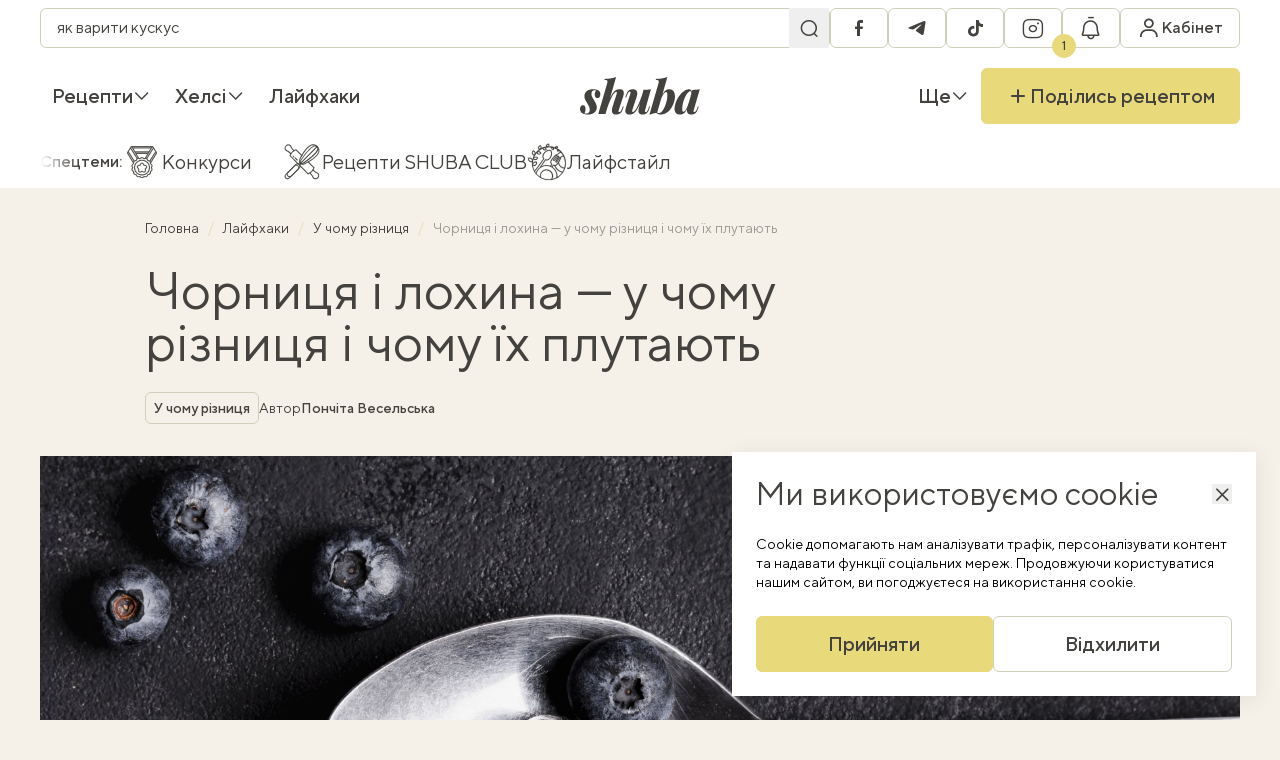

--- FILE ---
content_type: text/html; charset=UTF-8
request_url: https://shuba.life/articles/4081-chornicya-vs-lohina-u-chomu-riznicya-i-chomu-yih-plutayut
body_size: 24947
content:
<!doctype html>
<html lang="uk">
<head>
    <meta charset="UTF-8">
    <meta name="viewport" content="width=device-width, initial-scale=1">
    <meta http-equiv="X-UA-Compatible" content="ie=edge">
    <link rel="icon" type="image/png" href="/favicon/favicon-96x96.png" sizes="96x96" />
<link rel="icon" type="image/svg+xml" href="/favicon/favicon.svg" />
<link rel="shortcut icon" href="/favicon/favicon.ico" />
<link rel="apple-touch-icon" sizes="180x180" href="/favicon/apple-touch-icon.png" />
<link rel="manifest" href="/favicon/site.webmanifest" />
    <title>Чим відрізняються чорниця і лохина - особливості, користь для здоров&#039;я, смачні рецепти — Шуба</title>
<link rel="canonical" href="https://shuba.life/articles/4081-chornicya-vs-lohina-u-chomu-riznicya-i-chomu-yih-plutayut">
    <meta name="robots" content="max-snippet:-1, max-video-preview:-1, max-image-preview:large">
                                        <link rel="alternate" href="https://shuba.life/articles/4081-chornicya-vs-lohina-u-chomu-riznicya-i-chomu-yih-plutayut" hreflang="x-default" />
                        <link rel="alternate" href="https://shuba.life/articles/4081-chornicya-vs-lohina-u-chomu-riznicya-i-chomu-yih-plutayut" hreflang="uk" />
                                <link rel="alternate" href="https://shuba.life/ru/articles/4081-chernika-vs-golubika-v-chem-raznica-i-pochemu-ih-putayut" hreflang="ru" />
            <meta name="description" content="Виявляється, що чорниця і лохина - це зовсім різні ягоди, хоча лохину часто й називають саме чорницею. У чому їхня різниця, яка ягода корисніша та що з них приготувати?">
<meta name="keywords" content="">
    <meta property="article:modified_time" content="2025-07-15T16:42:28+03:00">
    <meta property="article:published_time" content="2024-07-14T12:37:00+03:00">
<meta property="og:title" content="Чорниця і лохина — у чому різниця і чому їх плутають — Шуба" />
<meta property="og:description" content="Чорниця і лохина зовні дуже схожі, та все ж таки це різні ягоди й за смаком, і за поширеністю, і за властивостями. SHUBA розбиралась, у чому різниця між цими ягодами й чому їх постійно плутають." />
<meta property="og:type" content="article" />
<meta property="og:url" content="https://shuba.life/articles/4081-chornicya-vs-lohina-u-chomu-riznicya-i-chomu-yih-plutayut" />
<meta property="og:image" content="https://shuba.life/static/content/thumbs/1200x630/0/80/22df6s---c1200x630x50px50p-up--594495535ee127602ab86ff545d54800.jpg" />
<meta property="og:image:url" content="https://shuba.life/static/content/thumbs/1200x630/0/80/22df6s---c1200x630x50px50p-up--594495535ee127602ab86ff545d54800.jpg" />
<meta property="og:image:width" content="1200" />
<meta property="og:image:height" content="630" />
<meta property="og:site_name" content="shuba.life" />
<meta name="twitter:title" content="Чорниця і лохина — у чому різниця і чому їх плутають — Шуба">
<meta name="twitter:description" content="Чорниця і лохина зовні дуже схожі, та все ж таки це різні ягоди й за смаком, і за поширеністю, і за властивостями. SHUBA розбиралась, у чому різниця між цими ягодами й чому їх постійно плутають.">
<meta name="twitter:card" content="summary_large_image">
<meta name="twitter:image" content="https://shuba.life/static/content/thumbs/1200x630/0/80/22df6s---c1200x630x50px50p-up--594495535ee127602ab86ff545d54800.jpg">
<meta name="twitter:site" content="shuba.life">
<meta name="twitter:creator" content="">

        <link href="https://shuba.life/amp/4081-chornicya-vs-lohina-u-chomu-riznicya-i-chomu-yih-plutayut" rel="amphtml"/>
        <script type="application/ld+json">
        {"@context":"https://schema.org","@type":"BreadcrumbList","itemListElement":[{"@type":"ListItem","position":1,"name":"Головна","item":"https://shuba.life"},{"@type":"ListItem","position":2,"name":"Лайфхаки","item":"https://shuba.life/instruct"},{"@type":"ListItem","position":3,"name":"У чому різниця","item":"https://shuba.life/products"},{"@type":"ListItem","position":4,"name":"Чорниця і лохина — у чому різниця і чому їх плутають"}]}
    </script>
<script type="application/ld+json">
    {"@context":"https://schema.org","@type":"NewsArticle","mainEntityOfPage":{"@type":"WebPage","@id":"https://shuba.life/articles/4081-chornicya-vs-lohina-u-chomu-riznicya-i-chomu-yih-plutayut"},"headline":"Чорниця і лохина — у чому різниця і чому їх плутають","name":"Чорниця і лохина — у чому різниця і чому їх плутають","datePublished":"2024-07-14T12:37:00+03:00","dateModified":"2025-07-15T16:42:28+03:00","description":"Чорниця і лохина зовні дуже схожі, та все ж таки це різні ягоди й за смаком, і за поширеністю, і за властивостями. SHUBA розбиралась, у чому різниця між цими ягодами й чому їх постійно плутають.","author":{"@type":"Person","name":"Пончіта Весельська","url":"https://shuba.life/authors/bondareva"},"publisher":{"@type":"Organization","name":"Шуба","logo":{"@type":"ImageObject","url":"https://shuba.life/static/build/img/logo.C-KLlank.svg","width":145,"height":45}},"image":{"@type":"ImageObject","url":"https://shuba.life/static/content/thumbs/660x440/0/80/qxsuto---c3x2x50px50p-up--594495535ee127602ab86ff545d54800.jpg","width":660,"height":440}}
</script>

    <link rel="preconnect" href="https://c.hit.ua" crossorigin>
<link rel="dns-prefetch" href="https://c.hit.ua" crossorigin>

        <link
            rel="preload"
            media="(max-width: 575px)"
            as="image"
            imagesrcset="https://shuba.life/static/content/thumbs/384x240/0/80/wrhnaj---c8x5x50px50p-up--594495535ee127602ab86ff545d54800.jpg 1x, https://shuba.life/static/content/thumbs/768x480/0/80/pgcs3x---c8x5x50px50p-up--594495535ee127602ab86ff545d54800.jpg 2x"
        >
        <link
            rel="preload"
            media="(min-width: 575.1px) and (max-width: 991px)"
            as="image"
            imagesrcset="https://shuba.life/static/content/thumbs/736x460/0/80/qctnaz---c8x5x50px50p-up--594495535ee127602ab86ff545d54800.jpg 1x, https://shuba.life/static/content/thumbs/1472x920/0/80/ub4row---c8x5x50px50p-up--594495535ee127602ab86ff545d54800.jpg 2x"
        >
        <link
            rel="preload"
            media="(min-width: 991.1px) and (1440px)"
            as="image"
            imagesrcset="https://shuba.life/static/content/thumbs/1344x672/0/80/anukcy---c2x1x50px50p-up--594495535ee127602ab86ff545d54800.jpg 1x, https://shuba.life/static/content/thumbs/2688x1344/0/80/drsyyp---c2x1x50px50p-up--594495535ee127602ab86ff545d54800.jpg 2x"
        >
        <link
            rel="preload"
            media="(min-width: 1440.1px)"
            as="image"
            imagesrcset="https://shuba.life/static/content/thumbs/1824x912/0/80/7ujzbf---c2x1x50px50p-up--594495535ee127602ab86ff545d54800.jpg 1x, https://shuba.life/static/content/thumbs/3648x1824/0/80/vvq3lw---c2x1x50px50p-up--594495535ee127602ab86ff545d54800.jpg 2x"
        >
    
<link rel="preload" crossorigin as="font" href="https://shuba.life/static/build/fonts/icons.C19Ngdoc.woff2">
<link rel="preload" crossorigin as="font" href="https://shuba.life/static/build/fonts/TTNormsPro-Regular.DhFd_yVu.woff2">
<link rel="preload" crossorigin as="font" href="https://shuba.life/static/build/fonts/TTNormsPro-Medium.CUy7Ikk_.woff2">
    <script>
    window.shuba = {"environment":"production","baseUrl":"https:\/\/shuba.life","apiUrl":"https:\/\/shuba.life\/api","staticUrl":"https:\/\/shuba.life\/static","translations":[],"currentLanguage":"uk","uniqueId":"gwE5Ku","recaptchaSiteKey":"6Ld6js0qAAAAABBcIoc5KZVGF_LL5frXxrP41GrH","facebookAppId":"616351396468985","styles":{"liteYoutube":"https:\/\/shuba.life\/static\/build\/css\/8.CdxqnW-u.css"},"scripts":{"pollunit":"https:\/\/shuba.life\/static\/vendor\/pollunit.js"},"cabinetPages":[{"name":"\u041e\u0441\u043e\u0431\u0438\u0441\u0442\u0430 \u0456\u043d\u0444\u043e\u0440\u043c\u0430\u0446\u0456\u044f","url":"https:\/\/shuba.life\/cabinet","slug":"personal-info"},{"name":"\u0417\u0431\u0435\u0440\u0435\u0436\u0435\u043d\u0456 \u0440\u0435\u0446\u0435\u043f\u0442\u0438","url":"https:\/\/shuba.life\/cabinet\/recipe-lists","slug":"recipe-lists"},{"name":"\u0428\u043e\u043f\u0456\u043d\u0433-\u043b\u0456\u0441\u0442","url":"https:\/\/shuba.life\/cabinet\/shopping-list","slug":"shopping-list"},{"name":"\u0421\u043f\u043e\u0432\u0456\u0449\u0435\u043d\u043d\u044f","url":"https:\/\/shuba.life\/cabinet\/notifications","slug":"notifications"},{"name":"\u0417\u043d\u0438\u0436\u043a\u0438","url":"https:\/\/shuba.life\/cabinet\/promocodes","slug":"promocodes"},{"name":"\u041c\u043e\u0457 \u0440\u0435\u0446\u0435\u043f\u0442\u0438","url":"https:\/\/shuba.life\/cabinet\/my-recipes","slug":"my-recipes"},{"name":"\u041a\u0443\u043b\u0456\u043d\u0430\u0440\u043d\u0456 \u043a\u0443\u0440\u0441\u0438","url":"https:\/\/shuba.life\/cabinet\/cooking-courses","slug":"cooking-courses"}],"infiniteScrollClosures":[],"shouldHideCookiesModal":false,"comments":{"emptyImg":{"1x":"https:\/\/shuba.life\/static\/build\/img\/empty.C7EaRkl2.png","2x":"https:\/\/shuba.life\/static\/build\/img\/empty@2x.OaDTrsiQ.png"}},"searchPlaceholders":["\u044f\u043a \u0432\u0430\u0440\u0438\u0442\u0438 \u043a\u0443\u0441\u043a\u0443\u0441","\u0432\u0438\u043f\u0456\u0447\u043a\u0430 \u0431\u0435\u0437 \u0433\u043b\u044e\u0442\u0435\u043d\u0443","\u044f\u043a \u0441\u043c\u0430\u0436\u0438\u0442\u0438 \u0441\u0442\u0435\u0439\u043a","\u0442\u0456\u0441\u0442\u043e \u0434\u043b\u044f \u043f\u0456\u0446\u0438","\u043f\u0435\u0447\u0438\u0432\u043e \u0431\u0435\u0437 \u043c\u0430\u0441\u043b\u0430","\u0441\u043e\u0443\u0441 \u0431\u0435\u0448\u0430\u043c\u0435\u043b\u044c \u0440\u0435\u0446\u0435\u043f\u0442","\u043b\u0438\u043c\u043e\u043d\u043d\u0438\u0439 \u043a\u0435\u043a\u0441","\u0441\u0430\u043b\u0430\u0442 \u0437 \u043f\u0435\u043a\u0456\u043d\u0441\u044c\u043a\u043e\u044e \u043a\u0430\u043f\u0443\u0441\u0442\u043e\u044e"],"openSwitchToUkrainianModal":false}
    window.shuba.slowDevice = navigator?.deviceMemory ? navigator.deviceMemory < 4 : false;

    window.googletag = window.googletag || { cmd: [] };

    window.sendRegCabinetClickEvent = (location) => {
        window.dataLayer.push({
            event: 'reg_cabinet_click',
            location: location
        });

        sessionStorage.setItem('modal-location', location);
    }
</script>

    <script>
        window.shuba.entity = {
            id: "96a12cb0-d6de-408d-bf6d-7f4ad4788d99",
            type: "article"
        }
    </script>
    <link rel="preload" as="style" href="https://shuba.life/static/build/css/2.CEpMlwrT.css" /><link rel="stylesheet" href="https://shuba.life/static/build/css/2.CEpMlwrT.css" />    <link rel="preload" as="style" href="https://shuba.life/static/build/css/9.BfoTxaAX.css" /><link rel="stylesheet" href="https://shuba.life/static/build/css/9.BfoTxaAX.css" />    <link rel="preload" as="style" href="https://shuba.life/static/build/css/6.cpH-eRTM.css" /><link rel="stylesheet" href="https://shuba.life/static/build/css/6.cpH-eRTM.css" /><link rel="preload" as="style" href="https://shuba.life/static/build/css/12.sxc2OV7J.css" /><link rel="stylesheet" href="https://shuba.life/static/build/css/12.sxc2OV7J.css" />    <script>
    window.dataLayer = window.dataLayer || [];
</script>
    <style>
    .nts-ad {display: flex; flex-direction: column; align-items: center; justify-content: center}
    .nts-ad-h60 {min-height: 60px}
    .nts-ad-h90 {min-height: 90px}
    .nts-ad-h250 {min-height: 250px}
    .nts-ad-h280 {min-height: 280px}
    .nts-ad-h600 {min-height: 400px; justify-content: flex-start}

    @media (max-width: 992px) {
        .nts-ad[data-ym-ad="SHB_SBR"] {display: none}
    }

    @media (max-width: 992px) {
        .nts-ad[data-ym-ad="SHB_SBR_1"] {display: none}
    }

    @media (max-width: 992px) {
        .nts-ad[data-ym-ad="SHB_SBR_2"] {display: none}
    }
</style>
    <!-- Google Tag Manager -->
    <script>(function(w,d,s,l,i){w[l]=w[l]||[];w[l].push({'gtm.start':
        new Date().getTime(),event:'gtm.js'});var f=d.getElementsByTagName(s)[0],
    j=d.createElement(s),dl=l!='dataLayer'?'&l='+l:'';j.async=true;j.src=
    'https://www.googletagmanager.com/gtm.js?id='+i+dl;f.parentNode.insertBefore(j,f);
    })(window,document,'script','dataLayer','GTM-WLZS9B2');</script>
    <!-- End Google Tag Manager -->
</head>
<body>
    <!-- Google Tag Manager (noscript) -->
    <noscript><iframe src="https://www.googletagmanager.com/ns.html?id=GTM-WLZS9B2"
    height="0" width="0" style="display:none;visibility:hidden"></iframe></noscript>
    <!-- End Google Tag Manager (noscript) -->
    <header
    class="c-header"
    data-header
>
    <nav class="c-header__inner l-container">
        <div class="c-header__main c-bar">
            <div class="c-search" data-search>
    <form class="c-search__form" action="https://shuba.life/search">
        <div class="f-field__wrapper f-field--sm">
            <input
                type="search"
                name="term"
                class="f-field"
                value=""
                enterkeyhint="search"
                data-search-input
            >
            <button class="f-field__section" aria-label="Пошук">
                <i class="i-icon i-icon-search "></i>
            </button>
        </div>
    </form>
</div>
            <div class="c-bar">
                <button
                    data-toggle
                    data-toggle-target="[data-search]"
                    data-search-toggle
                    aria-label="Перемикач пошуку"
                    class="c-header__search f-btn f-btn--secondary f-btn--sm f-btn--square"
                >
                    <i class="i-icon i-icon-search"></i>
                    <i class="i-icon i-icon-close"></i>
                </button>
                <ul class="c-bar c-header__socials">
                        <li>
                <a
                    href="https://www.facebook.com/shuba.food"
                    class="f-btn f-btn--secondary f-btn--square f-btn--sm"
                    target="_blank"
                    rel="external noopener nofollow"
                >
                <span class="sr-only">
                    facebook
                </span>
                <i class="i-icon i-icon-facebook"></i>
            </a>
        </li>
                                <li>
                <a
                    href="https://t.me/shubafood"
                    class="f-btn f-btn--secondary f-btn--square f-btn--sm"
                    target="_blank"
                    rel="external noopener nofollow"
                >
                <span class="sr-only">
                    telegram
                </span>
                <i class="i-icon i-icon-telegram"></i>
            </a>
        </li>
                                <li>
                <a
                    href="https://www.tiktok.com/@shuba.life"
                    class="f-btn f-btn--secondary f-btn--square f-btn--sm"
                    target="_blank"
                    rel="external noopener nofollow"
                >
                <span class="sr-only">
                    tiktok
                </span>
                <i class="i-icon i-icon-tiktok"></i>
            </a>
        </li>
                                <li>
                <a
                    href="https://www.instagram.com/shuba.food/"
                    class="f-btn f-btn--secondary f-btn--square f-btn--sm"
                    target="_blank"
                    rel="external noopener nofollow"
                >
                <span class="sr-only">
                    instagram
                </span>
                <i class="i-icon i-icon-instagram"></i>
            </a>
        </li>
            </ul>
                <div data-notifications-btn>
                    <button
                        class="c-header__notifications f-btn f-btn--secondary f-btn--sm f-btn--square"
                        aria-label="Показати сповіщення"
                        data-modal-target="#emptyNotificationsModal"
                        data-modal-on-show-callback-name="sendRegCabinetClickEvent"
                        data-modal-on-show-callback-params="notification"
                    >
                        <i class="i-icon i-icon-notifications"></i>
                        <span class="c-badge c-badge--pin">1</span>
                    </button>
                </div>
            </div>
            <a class="c-header__logo" href="https://shuba.life">
    <img
        width="80"
        height="25"
        src="https://shuba.life/static/build/img/logo.C-KLlank.svg"
        alt="shuba.life"
        loading="lazy"
    >
</a>
            <div class="c-bar">
                <div data-cabinet-dropdown>
                    <div class="c-dropdown c-dropdown--hover">
                        <button
                            class="c-header__profile f-btn f-btn--sm f-btn--square f-btn--secondary"
                            aria-label="Увійти в кабінет"
                            data-modal-target="#authModal"
                            data-modal-on-show-callback-name="sendRegCabinetClickEvent"
                            data-modal-on-show-callback-params="header"
                        >
                            <i class="i-icon i-icon-profile"></i>
                            <span class="c-header__profile-text">
                                Кабінет
                            </span>
                        </button>
                    </div>
                </div>
                <button
                    data-menu-toggle
                    type="button"
                    aria-label="Перемикач меню"
                    class="c-header__hamburger f-btn f-btn--sm f-btn--square f-btn--secondary"
                >
                    <i class="i-icon i-icon-hamburger"></i>
                </button>
                <div class="xl-max:hidden sr-only">
            <a
            href="https://shuba.life/ru/articles/4081-chernika-vs-golubika-v-chem-raznica-i-pochemu-ih-putayut"
            class="px-2.5 text-md uppercase f-btn f-btn--sm f-btn--square f-btn--secondary"
            rel="alternate"
            lang="ru"
            hreflang="ru"
        >
            ru
        </a>
    </div>
            </div>
        </div>
        <div class="c-header__nav c-bar">
            <ul class="c-bar">
                    
            <li class="c-dropdown c-dropdown--hover c-bar__item">
                <a href="https://shuba.life/recipes" class="c-dropdown__toggle c-bar__link font-medium" >
        Рецепти

                    <i class="i-icon i-icon-angle c-dropdown__arrow i-icon--bottom"></i>
            </a>
                                    <div class="c-dropdown__panel c-dropdown__panel--left w-max">
                        <div class="c-dropdown__body c-bar flex-col u-scroll">
                                                            <a href="https://shuba.life/recipes" class="c-dropdown__link c-bar__link font-medium" >
    Всі рецепти

    </a>
                                                            <a href="https://shuba.life/breakfast" class="c-dropdown__link c-bar__link font-medium" >
        Сніданки

            </a>
                                                            <a href="https://shuba.life/pervye-blyuda" class="c-dropdown__link c-bar__link font-medium" >
        Перші страви

            </a>
                                                            <a href="https://shuba.life/garniri" class="c-dropdown__link c-bar__link font-medium" >
        Гарніри

            </a>
                                                            <a href="https://shuba.life/salaty" class="c-dropdown__link c-bar__link font-medium" >
        Салати

            </a>
                                                            <a href="https://shuba.life/main" class="c-dropdown__link c-bar__link font-medium" >
        Основні страви

            </a>
                                                            <a href="https://shuba.life/zakuski" class="c-dropdown__link c-bar__link font-medium" >
        Закуски

            </a>
                                                            <a href="https://shuba.life/vipichka" class="c-dropdown__link c-bar__link font-medium" >
        Випічка

            </a>
                                                            <a href="https://shuba.life/deserts" class="c-dropdown__link c-bar__link font-medium" >
        Десерти

            </a>
                                                            <a href="https://shuba.life/drinks" class="c-dropdown__link c-bar__link font-medium" >
        Напої

            </a>
                                                            <a href="https://shuba.life/konservaciya-ta-zagotovki" class="c-dropdown__link c-bar__link font-medium" >
        Консервація

            </a>
                                                            <a href="https://shuba.life/dlya-ditej" class="c-dropdown__link c-bar__link font-medium" >
        Дитяче меню

            </a>
                                                    </div>
                    </div>
                            </li>
                    
            <li class="c-dropdown c-dropdown--hover c-bar__item">
                <a href="https://shuba.life/healthy" class="c-dropdown__toggle c-bar__link font-medium" >
        Хелсі

                    <i class="i-icon i-icon-angle c-dropdown__arrow i-icon--bottom"></i>
            </a>
                                    <div class="c-dropdown__panel c-dropdown__panel--left w-max">
                        <div class="c-dropdown__body c-bar flex-col u-scroll">
                                                            <a href="https://shuba.life/proper-nutrition" class="c-dropdown__link c-bar__link font-medium" >
        Лайфстайл

            </a>
                                                            <a href="https://shuba.life/helsi" class="c-dropdown__link c-bar__link font-medium" >
        Хелсі-рецепти

            </a>
                                                    </div>
                    </div>
                            </li>
                    
            <li class="c-dropdown c-dropdown--hover c-bar__item">
                <a href="https://shuba.life/instruct" class="c-dropdown__toggle c-bar__link font-medium" >
        Лайфхаки

            </a>
                            </li>
            </ul>
            <a class="c-header__logo" href="https://shuba.life">
    <span class="sr-only">
        shuba.life
    </span>
    <svg width="145" height="45" viewBox="0 0 145 45" fill="none" xmlns="http://www.w3.org/2000/svg">
        <path
            d="M5.445 42.9551C5.73833 43.1018 6.03167 43.2118 6.325 43.2851C6.655 43.3218 7.04 43.3401 7.48 43.3401C8.72667 43.3401 9.75333 42.9551 10.56 42.1851C11.3667 41.3785 11.77 40.2785 11.77 38.8851C11.77 37.6385 11.495 36.3735 10.945 35.0901C10.395 33.7701 9.625 32.3585 8.635 30.8551C7.755 29.4985 6.96667 28.1968 6.27 26.9501C5.61 25.6668 5.28 24.2368 5.28 22.6601C5.28 21.0835 5.68333 19.6901 6.49 18.4801C7.29667 17.2335 8.47 16.2618 10.01 15.5651C11.55 14.8318 13.4567 14.4651 15.73 14.4651C17.1967 14.4651 18.6083 14.6485 19.965 15.0151C21.3217 15.3451 22.44 15.9318 23.32 16.7751C24.2 17.6185 24.64 18.8468 24.64 20.4601C24.64 21.1201 24.5117 21.8168 24.255 22.5501C23.9983 23.2468 23.595 23.8335 23.045 24.3101C22.5317 24.7501 21.8533 24.9701 21.01 24.9701C20.02 24.9701 19.2317 24.5851 18.645 23.8151C18.0583 23.0451 17.765 22.0368 17.765 20.7901C17.765 19.7268 17.9483 18.7735 18.315 17.9301C18.6817 17.0868 19.0667 16.4268 19.47 15.9501C19.1033 15.7301 18.5533 15.6201 17.82 15.6201C16.5367 15.6201 15.5467 16.0051 14.85 16.7751C14.1533 17.5451 13.7867 18.6635 13.75 20.1301C13.75 20.9368 13.8967 21.7435 14.19 22.5501C14.52 23.3201 14.9233 24.1085 15.4 24.9151C15.9133 25.6851 16.445 26.5285 16.995 27.4451C18.1683 29.3885 19.0117 31.0201 19.525 32.3401C20.0383 33.6235 20.295 34.9068 20.295 36.1901C20.295 37.7301 19.8733 39.1235 19.03 40.3701C18.2233 41.6168 17.0133 42.6251 15.4 43.3951C13.8233 44.1285 11.8983 44.4951 9.625 44.4951C7.975 44.4951 6.41667 44.2935 4.95 43.8901C3.48333 43.4868 2.29167 42.7901 1.375 41.8001C0.458333 40.8101 0 39.4718 0 37.7851C0 36.5751 0.311667 35.5485 0.935 34.7051C1.52167 33.8251 2.34667 33.3851 3.41 33.3851C4.43667 33.3851 5.24333 33.8068 5.83 34.6501C6.45333 35.4935 6.765 36.5935 6.765 37.9501C6.765 38.9768 6.6 39.9485 6.27 40.8651C5.94 41.7451 5.665 42.4418 5.445 42.9551Z"
            fill="#44423E"
        />
        <path
            d="M30.8339 43.7251H22.0889L32.9789 7.04012C33.3456 5.79345 33.3089 4.87679 32.8689 4.29012C32.4289 3.70345 31.3106 3.41012 29.5139 3.41012L29.8989 2.25512C32.6856 2.21845 35.1606 2.01679 37.3239 1.65012C39.5239 1.24679 41.6323 0.696788 43.6489 0.00012207L30.8339 43.7251ZM32.1539 35.8051C33.6206 31.4418 34.9773 27.8851 36.2239 25.1351C37.5073 22.3485 38.7539 20.1851 39.9639 18.6451C41.1739 17.0685 42.4206 15.9868 43.7039 15.4001C44.9873 14.7768 46.3439 14.4651 47.7739 14.4651C49.6073 14.4651 50.9273 14.8501 51.7339 15.6201C52.5406 16.3535 52.9439 17.3618 52.9439 18.6451C52.9806 19.8918 52.7606 21.2668 52.2839 22.7701L46.8389 39.0501C46.4723 40.0768 46.3989 40.7551 46.6189 41.0851C46.8756 41.4151 47.1873 41.5801 47.5539 41.5801C47.9573 41.5801 48.4339 41.3601 48.9839 40.9201C49.5339 40.4435 50.1206 39.3618 50.7439 37.6751L51.7889 34.8151H52.834L51.4589 38.8301C50.9456 40.3701 50.2673 41.5435 49.4239 42.3501C48.5806 43.1568 47.6639 43.7068 46.6739 44.0001C45.7206 44.3301 44.7673 44.4951 43.8139 44.4951C41.9806 44.4951 40.6423 44.0918 39.7989 43.2851C38.9556 42.4418 38.5156 41.3235 38.4789 39.9301C38.4423 38.5368 38.6989 37.0151 39.2489 35.3651L44.0889 20.8451C44.2723 20.2218 44.4006 19.6535 44.4739 19.1401C44.5473 18.6268 44.5289 18.2418 44.4189 17.9851C44.3456 17.6918 44.1256 17.5451 43.7589 17.5451C43.0989 17.5451 42.3289 18.0218 41.4489 18.9751C40.6056 19.9285 39.7073 21.2485 38.7539 22.9351C37.8373 24.6218 36.9023 26.5835 35.9489 28.8201C34.9956 31.0201 34.0789 33.3668 33.1989 35.8601C32.3556 38.3168 31.6039 40.8285 30.9439 43.3951L32.1539 35.8051Z"
            fill="#44423E"
        />
        <path
            d="M75.112 24.3651C73.7186 28.5085 72.3986 31.9001 71.152 34.5401C69.9053 37.1801 68.677 39.2151 67.467 40.6451C66.2936 42.0751 65.0836 43.0835 63.837 43.6701C62.5903 44.2201 61.2336 44.4951 59.767 44.4951C58.3003 44.4951 57.127 44.1835 56.247 43.5601C55.4036 42.9001 54.9086 41.9651 54.762 40.7551C54.652 39.5085 54.8903 37.9868 55.477 36.1901L60.812 19.9101C61.1786 18.8468 61.2336 18.1685 60.977 17.8751C60.7203 17.5451 60.427 17.3801 60.097 17.3801C59.6936 17.3801 59.217 17.6185 58.667 18.0951C58.117 18.5351 57.5303 19.5985 56.907 21.2851L55.862 24.1451H54.817L56.192 20.1301C56.742 18.5901 57.4203 17.4168 58.227 16.6101C59.0703 15.8035 59.9686 15.2535 60.922 14.9601C61.912 14.6301 62.8653 14.4651 63.782 14.4651C65.432 14.4651 66.697 14.8135 67.577 15.5101C68.4936 16.2068 69.0253 17.2335 69.172 18.5901C69.3186 19.9101 69.062 21.5785 68.402 23.5951L63.562 38.1151C62.8286 40.3151 62.9386 41.4151 63.892 41.4151C64.552 41.4151 65.3036 40.9385 66.147 39.9851C66.9903 39.0318 67.8703 37.7301 68.787 36.0801C69.7403 34.3935 70.6753 32.4501 71.592 30.2501C72.5453 28.0501 73.4436 25.7218 74.287 23.2651C75.167 20.8085 75.937 18.3151 76.597 15.7851L75.112 24.3651ZM78.742 39.0501C78.4853 39.9301 78.3753 40.5718 78.412 40.9751C78.4853 41.3785 78.7786 41.5801 79.292 41.5801C79.8786 41.5801 80.4286 41.3051 80.942 40.7551C81.492 40.1685 82.042 39.1418 82.592 37.6751L83.747 34.5951H84.792L83.252 38.8301C82.7753 40.2235 82.1336 41.3418 81.327 42.1851C80.5203 43.0285 79.622 43.6151 78.632 43.9451C77.6786 44.3118 76.6886 44.4951 75.662 44.4951C74.4886 44.4951 73.5353 44.3118 72.802 43.9451C72.0686 43.5785 71.5186 43.0835 71.152 42.4601C70.7486 41.7635 70.5653 40.9385 70.602 39.9851C70.6386 38.9951 70.8036 37.9318 71.097 36.7951L76.707 15.2351C78.3936 15.1985 79.9886 15.1251 81.492 15.0151C82.9953 14.9051 84.3886 14.7218 85.672 14.4651L78.742 39.0501Z"
            fill="#44423E"
        />
        <path
            d="M104.01 17.7651C103.35 17.7651 102.635 18.1685 101.865 18.9751C101.132 19.7451 100.398 20.8451 99.6652 22.2751C98.9318 23.6685 98.2352 25.2451 97.5752 27.0051C96.9152 28.7651 96.3468 30.6351 95.8702 32.6151L96.9152 27.1151C98.0152 24.1451 99.0968 21.7251 100.16 19.8551C101.223 17.9851 102.36 16.6285 103.57 15.7851C104.78 14.9051 106.1 14.4651 107.53 14.4651C109.95 14.4651 111.747 15.2168 112.92 16.7201C114.13 18.2235 114.735 20.3868 114.735 23.2101C114.735 24.8968 114.479 26.7118 113.965 28.6551C113.452 30.5985 112.7 32.5051 111.71 34.3751C110.757 36.2451 109.583 37.9501 108.19 39.4901C106.797 40.9935 105.183 42.2035 103.35 43.1201C101.553 44.0368 99.5368 44.4951 97.3002 44.4951C96.2368 44.4951 95.2835 44.3118 94.4402 43.9451C93.6335 43.5785 93.0102 43.1018 92.5702 42.5151L92.9552 41.7451C93.2852 42.1118 93.6335 42.3868 94.0002 42.5701C94.4035 42.7168 94.8435 42.7901 95.3202 42.7901C96.3468 42.7901 97.3552 42.3318 98.3452 41.4151C99.3718 40.4985 100.307 39.2701 101.15 37.7301C102.03 36.1901 102.8 34.4851 103.46 32.6151C104.157 30.7085 104.688 28.7835 105.055 26.8401C105.422 24.8601 105.605 22.9901 105.605 21.2301C105.605 19.8735 105.458 18.9568 105.165 18.4801C104.908 18.0035 104.523 17.7651 104.01 17.7651ZM93.1202 42.7351C91.8002 42.5518 90.3885 42.6801 88.8852 43.1201C87.3818 43.5235 85.9518 44.0185 84.5952 44.6051L83.7702 44.2201C84.0268 43.7068 84.2652 43.1935 84.4852 42.6801C84.6685 42.1301 84.8335 41.5618 84.9802 40.9751L94.9902 7.04012C95.3202 5.79345 95.2652 4.87679 94.8252 4.29012C94.4218 3.70345 93.3218 3.41012 91.5252 3.41012L91.8552 2.25512C94.6785 2.21845 97.1718 2.01679 99.3352 1.65012C101.498 1.24679 103.588 0.696788 105.605 0.00012207L93.1202 42.7351Z"
            fill="#44423E"
        />
        <path
            d="M124.94 41.1401C125.38 41.1401 125.875 40.9201 126.425 40.4801C126.975 40.0035 127.544 39.2885 128.13 38.3351C128.717 37.3818 129.322 36.1535 129.945 34.6501C130.569 33.1468 131.174 31.3318 131.76 29.2051L130.385 35.1451C129.652 37.4918 128.79 39.3618 127.8 40.7551C126.81 42.1118 125.71 43.0835 124.5 43.6701C123.327 44.2201 122.08 44.4951 120.76 44.4951C118.56 44.4951 116.929 43.8901 115.865 42.6801C114.802 41.4701 114.27 39.8018 114.27 37.6751C114.27 35.6218 114.619 33.5135 115.315 31.3501C116.012 29.1501 116.947 27.0601 118.12 25.0801C119.33 23.0635 120.669 21.2668 122.135 19.6901C123.639 18.0768 125.197 16.8118 126.81 15.8951C128.46 14.9418 130.074 14.4651 131.65 14.4651C132.86 14.4651 133.777 14.8868 134.4 15.7301C135.06 16.5735 135.28 17.9668 135.06 19.9101L134.455 20.2401C134.639 19.1035 134.602 18.2601 134.345 17.7101C134.125 17.1235 133.722 16.8301 133.135 16.8301C132.439 16.8301 131.669 17.2518 130.825 18.0951C129.982 18.9018 129.12 20.0201 128.24 21.4501C127.397 22.8435 126.609 24.4568 125.875 26.2901C125.179 28.0868 124.61 29.9935 124.17 32.0101C123.73 34.0268 123.51 36.0068 123.51 37.9501C123.51 39.0868 123.62 39.9118 123.84 40.4251C124.06 40.9018 124.427 41.1401 124.94 41.1401ZM135.83 15.2901C137.627 15.2535 139.222 15.1801 140.615 15.0701C142.045 14.9235 143.439 14.7218 144.795 14.4651L137.48 39.0501C137.334 39.5635 137.242 40.0218 137.205 40.4251C137.205 40.7918 137.279 41.0851 137.425 41.3051C137.609 41.4885 137.865 41.5801 138.195 41.5801C138.599 41.5801 139.075 41.3418 139.625 40.8651C140.175 40.3885 140.762 39.3251 141.385 37.6751L142.43 34.8151H143.475L142.1 38.8301C141.587 40.3335 140.909 41.5068 140.065 42.3501C139.222 43.1568 138.324 43.7068 137.37 44.0001C136.417 44.3301 135.464 44.4951 134.51 44.4951C132.457 44.4951 130.99 43.8901 130.11 42.6801C129.56 41.8735 129.285 40.8651 129.285 39.6551C129.285 38.4451 129.524 37.0151 130 35.3651L135.83 15.2901Z"
            fill="#44423E"
        />
    </svg>
</a>
            <div class="c-bar">
                        <div class="c-dropdown c-dropdown--hover c-bar__item">
                <div class="c-dropdown__toggle c-bar__link font-medium">
                    Ще
                    <i class="i-icon i-icon-angle c-dropdown__arrow i-icon--bottom"></i>
                </div>
                <div class="c-dropdown__panel c-dropdown__panel--left w-max">
                    <div class="c-dropdown__body c-bar flex-col u-scroll">
                                                    <a href="https://shuba.life/authors?specialization=cooking-star" class="c-dropdown__link c-bar__link font-medium" >
    SHUBA CLUB

    </a>
                                                                                <a href="https://shuba.life/ingredients" class="c-dropdown__link c-bar__link font-medium" >
    Інгредієнти

    </a>
                                                                                <a href="https://shuba.life/plans" class="c-dropdown__link c-bar__link font-medium" >
    Готові меню

    </a>
                                                                                <a href="https://shuba.life/gastroclub" class="c-dropdown__link c-bar__link font-medium" >
        Розмови про їжу

            </a>
                                                                        </div>
                </div>
            </div>
                <a href="https://shuba.life/add-recipe" class="f-btn f-btn--primary f-btn--square">
        <i class="i-icon i-icon-plus"></i>
        Поділись рецептом
    </a>
</div>
        </div>
        <div class="c-header__categories c-bar u-scroll u-scroll--horizontal">
        <div class="c-header__categories-item c-header__categories-item--title">
            Спецтеми:
        </div>
                                    <div class="c-header__categories-item">
                    <img
                        width="40"
                        height="40"
                        src="https://shuba.life/static/content/files/b/a8/2a3358679a5fa7f34dc64c5fec5f1a8b.svg"
                        class="c-header__categories-icon"
                        alt="Конкурси"
                        fetchpriority="high"
                    >
                    <a href="https://shuba.life/special-projects/15-konkursy" class="u-link-overlay">
                        Конкурси
                    </a>
                </div>
                                                <div class="c-header__categories-item">
                    <img
                        width="40"
                        height="40"
                        src="https://shuba.life/static/content/files/f/d1/133269787c2f173a7f1716e49380ad1f.svg"
                        class="c-header__categories-icon"
                        alt="Рецепти SHUBA CLUB"
                        fetchpriority="high"
                    >
                    <a href="https://shuba.life/user_recipes" class="u-link-overlay">
                        Рецепти SHUBA CLUB
                    </a>
                </div>
                                                <div class="c-header__categories-item">
                    <img
                        width="40"
                        height="40"
                        src="https://shuba.life/static/content/files/d/20/e116ca02e41b7ada412dccb7d92e420d.svg"
                        class="c-header__categories-icon"
                        alt="Лайфстайл"
                        fetchpriority="high"
                    >
                    <a href="https://shuba.life/proper-nutrition" class="u-link-overlay">
                        Лайфстайл
                    </a>
                </div>
                        </div>
    </nav>

    <div
        class="c-header-banner"
        data-header-banner
    >
        <div class="c-header-banner__inner">
            <div class="c-header-banner__container l-container">
                <div class="c-header-banner__info">
                    <p
                        onclick="window.dataLayer.push({ event: 'header_banner_click', location: 'site' })"
                    >
                        <a
                            href="#authModal"
                            class="u-link-overlay"
                            data-modal-target="#authModal"
                        >
                            <span>
                                Реєструйся і насолоджуйся сайтом без реклами
                            </span>
                        </a>
                    </p>
                </div>

                <div class="c-header-banner__controls">
                    <div class="c-header-banner__arrow">
                        <img
                            src="https://shuba.life/static/build/img/banner-arrow.BOzQ_tsD.svg"
                            loading="lazy"
                            width="60"
                            height="52"
                            alt="Стрілка, що вказує на кабінет"
                        />
                    </div>

                    <button
                        type="button"
                        class="c-header-banner__close"
                        data-header-banner-close
                        aria-label="Закрити банер"
                    >
                        <i class="i-icon i-icon-close"></i>
                    </button>
                </div>
            </div>
        </div>
    </div>

</header>
        <main data-infinite-container>
        <div
    data-article="96a12cb0-d6de-408d-bf6d-7f4ad4788d99"
    data-url="https://shuba.life/articles/4081-chornicya-vs-lohina-u-chomu-riznicya-i-chomu-yih-plutayut"
    data-title="Чим відрізняються чорниця і лохина - особливості, користь для здоров&#039;я, смачні рецепти"
    data-primary-rubric-slug="products"
>
    <article 
        class="c-post"
    >
        <header class="c-heading">
    <div class="l-container l-container--post">
        <div class="c-breadcrumbs">
        <ul class="c-breadcrumbs__list">
                            <li class="c-breadcrumbs__item">
                                            <a href="https://shuba.life" class="c-breadcrumbs__link">
                            Головна
                        </a>
                                    </li>
                            <li class="c-breadcrumbs__item">
                                            <a href="https://shuba.life/instruct" class="c-breadcrumbs__link">
                            Лайфхаки
                        </a>
                                    </li>
                            <li class="c-breadcrumbs__item">
                                            <a href="https://shuba.life/products" class="c-breadcrumbs__link">
                            У чому різниця
                        </a>
                                    </li>
                            <li class="c-breadcrumbs__item">
                                            Чорниця і лохина — у чому різниця і чому їх плутають
                                    </li>
                    </ul>
    </div>

    </div>
    <div class="c-heading__body">
        <div class="l-container l-container--post">
            <div class="c-heading__main">
                <h1 class="c-heading__title c-title c-title--h1">
    Чорниця і лохина — у чому різниця і чому їх плутають
</h1>
                <div class="c-heading__props">
                    <dl class="c-props__list">
                        <div>
        <dt class="sr-only">
            Рубрика
        </dt>
        <dd class="c-props">
            <a href="https://shuba.life/products" class="c-tag c-tag--xl">
                У чому різниця
            </a>
        </dd>
    </div>
                        <div class="c-props relative">
        <dt>
            Автор
        </dt>
        <dd class="flex items-center gap-1">
                            <a href="https://shuba.life/authors/bondareva" class="u-link-overlay font-medium">
                    Пончіта Весельська
                </a>
                    </dd>
    </div>
                                            </dl>
                </div>
            </div>
        </div>
        <div class="l-container">
            <figure class="c-heading__cover">
        <picture class="u-cover">
            <source
                srcset="https://shuba.life/static/content/thumbs/384x240/0/80/wrhnaj---c8x5x50px50p-up--594495535ee127602ab86ff545d54800.jpg 1x, https://shuba.life/static/content/thumbs/768x480/0/80/pgcs3x---c8x5x50px50p-up--594495535ee127602ab86ff545d54800.jpg 2x"
                media="(max-width: 575px)"
            >
            <source
                srcset="https://shuba.life/static/content/thumbs/736x460/0/80/qctnaz---c8x5x50px50p-up--594495535ee127602ab86ff545d54800.jpg 1x, https://shuba.life/static/content/thumbs/1472x920/0/80/ub4row---c8x5x50px50p-up--594495535ee127602ab86ff545d54800.jpg 2x"
                media="(max-width: 991px)"
            >
            <source
                srcset="https://shuba.life/static/content/thumbs/1344x672/0/80/anukcy---c2x1x50px50p-up--594495535ee127602ab86ff545d54800.jpg 1x, https://shuba.life/static/content/thumbs/2688x1344/0/80/drsyyp---c2x1x50px50p-up--594495535ee127602ab86ff545d54800.jpg 2x"
                media="(max-width: 1140px)"
            >
            <img
                width="1824"
                height="912"
                src="https://shuba.life/static/content/thumbs/1824x912/0/80/7ujzbf---c2x1x50px50p-up--594495535ee127602ab86ff545d54800.jpg"
                srcset="https://shuba.life/static/content/thumbs/3648x1824/0/80/vvq3lw---c2x1x50px50p-up--594495535ee127602ab86ff545d54800.jpg 2x"
                alt="Чорниця і лохина різниця"
                title="Чорниця і лохина"
                fetchpriority="high"
            >
        </picture>
                    <figcaption class="c-heading__captions">
            <span class="c-tag c-tag--figcaption">
                Фото: Freepik
            </span>
            </figcaption>
            </figure>
        </div>
    </div>
</header>
        <div class="l-container ">
        <div class="c-post__lead l-container--post">
            <div class="c-post__lead-inner">
                <div class="c-post__lead-content c-prose">
                                            <div class="c-prose__lead">
                            <p><a href="https://shuba.life/ingredients/472-chornicya">Чорниця</a> і&nbsp;<a href="https://shuba.life/ingredients/1254-lohina">лохина</a> зовні дуже схожі, та&nbsp;все&nbsp;ж таки це&nbsp;різні ягоди й&nbsp;за&nbsp;смаком, і&nbsp;за&nbsp;поширеністю, і&nbsp;за&nbsp;властивостями. SHUBA розбиралась, у&nbsp;чому різниця між цими ягодами й&nbsp;чому їх&nbsp;постійно плутають.</p>
                        </div>
                                                                <nav aria-label="Зміст">
        <span class="c-title mb-6" style="font-size: 2.6em">
            Зміст
        </span>
        <ol>
            <li>
            <a href="#heading:HVK_C_eEdo">
                Чорниця і&nbsp;лохина&nbsp;— у&nbsp;чому різниця
            </a>
                    </li>
            <li>
            <a href="#heading:ZI4chESGwn">
                Де&nbsp;і&nbsp;як&nbsp;ростуть чорниця та&nbsp;лохина
            </a>
                    </li>
            <li>
            <a href="#heading:5Sz44BaZep">
                Користь чорниці та&nbsp;лохини
            </a>
                    </li>
            <li>
            <a href="#heading:OegKFA2y0W">
                Як&nbsp;зберігати й&nbsp;готувати ягоди
            </a>
                    </li>
            <li>
            <a href="#heading:T0MHH18KVM">
                Найкращі рецепти з&nbsp;чорницею та&nbsp;лохиною
            </a>
                    </li>
    </ol>
    </nav>

                                    </div>
            </div>
        </div>
    </div>
    <div class="my-8 md:hidden" data-removable-block>
        <div class="min-w-[300px] min-h-[250px] grid place-content-center" data-banner-container>
    <div class="SHB_ITA_1"></div>
</div>
    </div>
                <div class="l-container l-container--post">
    <div class="c-post__content c-prose">
        <p>З&nbsp;обох ягід готують смачні джеми та&nbsp;варення, корисні смузі, прохолодне морозиво, духмяні пироги, обидві ягоди смачні й&nbsp;достигають влітку, але все&nbsp;ж вони різні.</p>


                                    <aside class="c-slim-carousel my-15 lg:my-25 c-prose__ignore c-post__screen">
    <div class="l-container">
        <span class="c-title c-title--h3 mb-6 lg:mb-8">
            Читай також
        </span>
        <div class="splide splide--3"  data-carousel >
            <div class="splide__inner">
                <div class="splide__track">
                    <ul class="splide__list">
                                                    <li class="splide__slide">
                                <figure class="c-slim-carousel__item">
    <picture class="c-slim-carousel__cover u-cover">
        <img
            width="148"
            height="111"
            src="https://shuba.life/static/content/thumbs/148x111/e/08/bnpkio---c4x3x50px50p-up--b6d853b2f9320246b59de779c111d08e.jpg"
            srcset="https://shuba.life/static/content/thumbs/296x222/e/08/esgck4---c4x3x50px50p-up--b6d853b2f9320246b59de779c111d08e.jpg 2x"
            alt="Випічка із чорницею"
            title="Випічка із чорницею"
            loading="lazy"
        >
    </picture>
    <figcaption class="c-slim-carousel__title">
        <a
            href="https://shuba.life/articles/15375-vipichka-iz-chorniceyu-25-najsmachnishih-receptiv"
            class="u-link-overlay"
        >
            Випічка із чорницею — 25 перевірених рецептів
        </a>
    </figcaption>
</figure>
                            </li>
                                                    <li class="splide__slide">
                                <figure class="c-slim-carousel__item">
    <picture class="c-slim-carousel__cover u-cover">
        <img
            width="148"
            height="111"
            src="https://shuba.life/static/content/thumbs/148x111/e/b8/ju5ute---c4x3x50px50p-up--6ee3d81b66f19580e8dd5fb181679b8e.jpg"
            srcset="https://shuba.life/static/content/thumbs/296x222/e/b8/neibcp---c4x3x50px50p-up--6ee3d81b66f19580e8dd5fb181679b8e.jpg 2x"
            alt="кошик з чорнциею"
            title="кошик з чорнциею"
            loading="lazy"
        >
    </picture>
    <figcaption class="c-slim-carousel__title">
        <a
            href="https://shuba.life/articles/15401-deserti-iz-chorniceyu-10-kazkovih-receptiv"
            class="u-link-overlay"
        >
            Десерти з чорницею: 10 казкових рецептів
        </a>
    </figcaption>
</figure>
                            </li>
                                            </ul>
                </div>
                                    <div class="splide__progress"></div>
                            </div>
        </div>
    </div>
</aside>
    
                        <div class="c-post__aside-wrapper">
                            <h2 id="heading:HVK_C_eEdo">
        Чорниця і&nbsp;лохина&nbsp;— у&nbsp;чому різниця
    </h2>

                            <p><b>Чорниця </b>(її&nbsp;ще&nbsp;називають чорниця європейська) зазвичай не&nbsp;культивується, а&nbsp;збирається в&nbsp;дикому вигляді. <b>Лохина</b>, відома ще&nbsp;як&nbsp;американська чорниця,&nbsp;— якраз поширений сорт ягід для культивування.</p>


                            <p>Чорниця близько 3-10 мм&nbsp;в&nbsp;діаметрі. Колір шкірки темний і&nbsp;не&nbsp;такий матовий, як&nbsp;у&nbsp;лохини. Чорниця має неприємну властивість&nbsp;— її&nbsp;блакитна м’якота забарвлює все, на&nbsp;що&nbsp;потрапляє, від одягу до&nbsp;рук. Після вживання цієї ягоди фіолетовим або синім стає навіть язик!</p>

    <div class="my-8 md:hidden" data-removable-block>
        <div class="min-w-[300px] min-h-[250px] grid place-content-center" data-banner-container>
    <div class="SHB_ITA_2"></div>
</div>
    </div>

                        <aside class="c-post__aside hidden lg:block" data-removable-block>
                <div class="min-w-[160px] min-h-[400px] grid sticky top-headerStickyHeight transition-all" data-banner-container>
    <div class="SHB_SBR"></div>
</div>
            </aside>
        </div>
                            <aside class="c-slim-carousel my-15 lg:my-25 c-prose__ignore c-post__screen">
    <div class="l-container">
        <span class="c-title c-title--h3 mb-6 lg:mb-8">
            Читай також
        </span>
        <div class="splide splide--3" >
            <div class="splide__inner">
                <div class="splide__track">
                    <ul class="splide__list">
                                                    <li class="splide__slide">
                                <figure class="c-slim-carousel__item">
    <picture class="c-slim-carousel__cover u-cover">
        <img
            width="148"
            height="111"
            src="https://shuba.life/static/content/thumbs/148x111/8/95/yd6hey---c4x3x50px50p-up--9273aad23d866d2eaff92540ca627958.jpg"
            srcset="https://shuba.life/static/content/thumbs/296x222/8/95/s7asmx---c4x3x50px50p-up--9273aad23d866d2eaff92540ca627958.jpg 2x"
            alt="Варення з чорниці"
            title="Варення з чорниці"
            loading="lazy"
        >
    </picture>
    <figcaption class="c-slim-carousel__title">
        <a
            href="https://shuba.life/articles/15395-chornicya-na-zimu-5-smachnih-receptiv-varennya-dzhemu-i-konfityuru"
            class="u-link-overlay"
        >
            Чорниця на зиму: 5 смачних рецептів варення, джему і конфітюру
        </a>
    </figcaption>
</figure>
                            </li>
                                            </ul>
                </div>
                            </div>
        </div>
    </div>
</aside>
    
                        <div class="c-post__aside-wrapper">
                            <p>Лохина&nbsp;— блакитна ягода, яка трохи більша за&nbsp;чорницю діаметром, близько 5-13&nbsp;мм. Шкірка матова. М’якота лохини містить дрібне світло-коричневе насіння і&nbsp;її&nbsp;досить легко транспортувати.</p>


                            <blockquote>
        <p>Чорниця має інтенсивніший смак і&nbsp;більш терпка, також у&nbsp;ній більше насіння, тому вона досить зерниста. Лохина&nbsp;ж соковита і&nbsp;бризкає соком, коли ви&nbsp;її&nbsp;жуєте. Смак м’який, солодкий із&nbsp;легкою терпкістю та&nbsp;кислинкою.</p>
            </blockquote>

                            <figure data-gallery>
    <a
        href="https://shuba.life/static/content/thumbs/0x0/9/e6/2oplt4---c50px50p-up--7ebf507c53103cf2b67bf8ab222f1e69.jpg"
        data-gallery-link
        data-pswp-width="1920"
        data-pswp-height="1282"
        target="_blank"
    >
        <picture style="padding-bottom: 66.771%;">
            <img
                width="770"
                height="514"
                src="https://shuba.life/static/content/thumbs/770x/9/e6/4j44jq-7ebf507c53103cf2b67bf8ab222f1e69.jpg"
                srcset="https://shuba.life/static/content/thumbs/1540x/9/e6/akz7a3-7ebf507c53103cf2b67bf8ab222f1e69.jpg 2x"
                alt="Лохина"
                title="Лохина"
                loading="lazy"
            >
        </picture>
    </a>
    <figcaption>
                    <span class="c-tag c-tag--figcaption">
                Лохина
            </span>
                            <span class="c-tag c-tag--figcaption">
                Фото: Unsplash
            </span>
            </figcaption>
</figure>
            
                            <h2 id="heading:ZI4chESGwn">
        Де&nbsp;і&nbsp;як&nbsp;ростуть чорниця та&nbsp;лохина
    </h2>

                            <p>Чорниця&nbsp;— це&nbsp;низький чагарник, який росте на&nbsp;ґрунтах з&nbsp;високою кислотністю. Її&nbsp;рідко вирощують, бо&nbsp;вона вважається дикою лісовою ягодою, а&nbsp;збирають і&nbsp;продають у&nbsp;свіжому або сушеному вигляді в&nbsp;сезон.</p>


                            <p>А&nbsp;от&nbsp;лохина навпаки&nbsp;— широко культивується. Існує багато її&nbsp;сортів. Лохина росте на&nbsp;високих кущах, ягоди більші та&nbsp;щільніші, ніж у&nbsp;чорниці, а&nbsp;тому зручніші у&nbsp;збиранні та&nbsp;транспортуванні.</p>


                            <h2 id="heading:5Sz44BaZep">
        Користь чорниці та&nbsp;лохини
    </h2>

                            <p>Хоч обидві ягоди є&nbsp;корисними для здоров’я, <a href="https://pubmed.ncbi.nlm.nih.gov/28609132/" target="_blank" rel="noopener">містять</a> мало цукру, а&nbsp;багато вітамінів і&nbsp;антиоксидантів, вважається, що&nbsp;більше користі все&nbsp;ж приносить чорниця. Вся справа в&nbsp;антиоксидантах!</p>


                            <blockquote>
        <p>У&nbsp;чорниці рівень антиоксидантів у&nbsp;чотири рази вищий, ніж у&nbsp;лохини. Це&nbsp;пов’язано із&nbsp;тим, що&nbsp;в&nbsp;чорниці міститься набагато більше антоціанів (ціанідину, дельфінідину і&nbsp;пеонідину), тоді як&nbsp;у&nbsp;лохині більше лише одного підтипу антоціанів&nbsp;— мальвідину.</p>
            </blockquote>

                            <p>Чорниця є&nbsp;найбагатшим джерелом антоціанів серед ягід (300-700 мг&nbsp;на&nbsp;100&nbsp;г&nbsp;ягід). Окрім того, вона багатша поживними речовинами, такими як&nbsp;вітамін С&nbsp;і&nbsp;К, марганець.</p>


                            <figure data-gallery>
    <a
        href="https://shuba.life/static/content/thumbs/0x0/2/c1/uzuqdz---c50px50p-up--585978f88ceaac95c55aacafd9ce1c12.jpg"
        data-gallery-link
        data-pswp-width="2000"
        data-pswp-height="1334"
        target="_blank"
    >
        <picture style="padding-bottom: 66.7%;">
            <img
                width="770"
                height="513"
                src="https://shuba.life/static/content/thumbs/770x/2/c1/ymmird-585978f88ceaac95c55aacafd9ce1c12.jpg"
                srcset="https://shuba.life/static/content/thumbs/1540x/2/c1/wcqyuu-585978f88ceaac95c55aacafd9ce1c12.jpg 2x"
                alt="Чорниця"
                title="Чорниця"
                loading="lazy"
            >
        </picture>
    </a>
    <figcaption>
                    <span class="c-tag c-tag--figcaption">
                Чорниця
            </span>
                            <span class="c-tag c-tag--figcaption">
                Фото: Depositphotos
            </span>
            </figcaption>
</figure>
            
                            <h2 id="heading:OegKFA2y0W">
        Як&nbsp;зберігати й&nbsp;готувати ягоди
    </h2>

                            <p>І&nbsp;чорницю, і&nbsp;лохину на&nbsp;зиму можна зберігати в&nbsp;замороженому або сушеному вигляді, також підійде джем. Ягоди можна додавати у&nbsp;кекси, млинці, смузі, коктейлі, пироги, морозиво, чизкейки та&nbsp;запіканки.</p>


                            <h2 id="heading:T0MHH18KVM">
        Найкращі рецепти з&nbsp;чорницею та&nbsp;лохиною
    </h2>

                            <aside class="c-recipes-carousel my-15 c-prose__ignore">
        <div class="splide"  data-carousel >
            <div class="splide__inner">
                <div class="splide__track">
                    <ul class="splide__list">
                                                    <li class="splide__slide">
                                <article class="c-recipes-carousel__item">
    <figure class="relative">
        <picture class="c-recipes-carousel__cover u-cover">
            <source
                srcset="https://shuba.life/static/content/thumbs/351x195/7/60/oviv3z---c9x5x50px50p-up--06a73ef3e7e6ef4e79db59f91361e607.jpg 1x, https://shuba.life/static/content/thumbs/702x390/7/60/xs3xta---c9x5x50px50p-up--06a73ef3e7e6ef4e79db59f91361e607.jpg 2x"
                media="(max-width: 575px)"
            >
            <img
                width="738"
                height="410"
                src="https://shuba.life/static/content/thumbs/738x410/7/60/dbutrs---c9x5x50px50p-up--06a73ef3e7e6ef4e79db59f91361e607.jpg"
                srcset="https://shuba.life/static/content/thumbs/1476x820/7/60/rz6vzy---c9x5x50px50p-up--06a73ef3e7e6ef4e79db59f91361e607.jpg 2x"
                alt="ягідний чизкейк з лохиною"
                title="ягідний чизкейк з лохиною"
                loading="lazy"
            >
        </picture>
                    <figcaption class="c-recipes-carousel__credits">
                <span class="c-tag c-tag--figcaption">
                    Фото: Depositphotos
                </span>
            </figcaption>
            </figure>
    <div class="c-recipes-carousel__content">
        <a href="https://shuba.life/videos/15826-yagidnij-chizkejk-z-lohinoyu-bez-vipikannya" class="u-link-overlay" target="_blank">
                            <h3 class="c-recipes-carousel__title c-title c-title--h4">
                    Ягідний чизкейк з&nbsp;лохиною без випікання
                </h3>
                    </a>
        <div class="c-recipes-carousel__text">
                            Ніжний, молочно-ягідний та&nbsp;цікавий на&nbsp;смак чизкейк готувати можна без випікання. А&nbsp;головне&nbsp;— усі інгредієнти можна знайти в&nbsp;магазині чи&nbsp;вони вже є&nbsp;на&nbsp;кухонній поличці.
                    </div>
        <a href="https://shuba.life/videos/15826-yagidnij-chizkejk-z-lohinoyu-bez-vipikannya" class="static c-recipes-carousel__link f-btn f-btn--primary">
                            Переглянути рецепт
                    </a>
    </div>
</article>
                            </li>
                                                   <li class="splide__slide">
                                <article class="c-recipes-carousel__item">
    <figure class="relative">
        <picture class="c-recipes-carousel__cover u-cover">
            <source
                srcset="https://shuba.life/static/content/thumbs/351x195/9/5c/3ncpib---c9x5x50px50p-up--840391ea9627e8e535c6668dbfddf5c9.jpg 1x, https://shuba.life/static/content/thumbs/702x390/9/5c/5njdow---c9x5x50px50p-up--840391ea9627e8e535c6668dbfddf5c9.jpg 2x"
                media="(max-width: 575px)"
            >
            <img
                width="738"
                height="410"
                src="https://shuba.life/static/content/thumbs/738x410/9/5c/gc454p---c9x5x50px50p-up--840391ea9627e8e535c6668dbfddf5c9.jpg"
                srcset="https://shuba.life/static/content/thumbs/1476x820/9/5c/6ml4kc---c9x5x50px50p-up--840391ea9627e8e535c6668dbfddf5c9.jpg 2x"
                alt="Тістечка з лохиною"
                title="Тістечка з масляним кремом і лохиною"
                loading="lazy"
            >
        </picture>
                    <figcaption class="c-recipes-carousel__credits">
                <span class="c-tag c-tag--figcaption">
                    Фото: Depositphotos
                </span>
            </figcaption>
            </figure>
    <div class="c-recipes-carousel__content">
        <a href="https://shuba.life/recipes/5910-na-raz-dva-tistechka-z-maslyanim-kremom-i-lohinoyu" class="u-link-overlay" target="_blank">
                            <h3 class="c-recipes-carousel__title c-title c-title--h4">
                    Тістечка з&nbsp;масляним кремом і&nbsp;лохиною
                </h3>
                    </a>
        <div class="c-recipes-carousel__text">
                            Тістечка з&nbsp;масляним кремом і&nbsp;лохиною з&nbsp;листкового тіста ідеально підходять для приготування із&nbsp;сім’єю!
                    </div>
        <a href="https://shuba.life/recipes/5910-na-raz-dva-tistechka-z-maslyanim-kremom-i-lohinoyu" class="static c-recipes-carousel__link f-btn f-btn--primary">
                            Переглянути рецепт
                    </a>
    </div>
</article>
                            </li>
                                                   <li class="splide__slide">
                                <article class="c-recipes-carousel__item">
    <figure class="relative">
        <picture class="c-recipes-carousel__cover u-cover">
            <source
                srcset="https://shuba.life/static/content/thumbs/351x195/f/92/tt4kez---c9x5x50px50p-up--192b9ae1f3452d70917e43f19595292f.jpg 1x, https://shuba.life/static/content/thumbs/702x390/f/92/jiavwj---c9x5x50px50p-up--192b9ae1f3452d70917e43f19595292f.jpg 2x"
                media="(max-width: 575px)"
            >
            <img
                width="738"
                height="410"
                src="https://shuba.life/static/content/thumbs/738x410/f/92/q7uvks---c9x5x50px50p-up--192b9ae1f3452d70917e43f19595292f.jpg"
                srcset="https://shuba.life/static/content/thumbs/1476x820/f/92/x6zvht---c9x5x50px50p-up--192b9ae1f3452d70917e43f19595292f.jpg 2x"
                alt="Мафіни зі штрейзелем з лохиною"
                title="Мафіни зі штрейзелем з лохиною"
                loading="lazy"
            >
        </picture>
                    <figcaption class="c-recipes-carousel__credits">
                <span class="c-tag c-tag--figcaption">
                    Фото: Midjourney
                </span>
            </figcaption>
            </figure>
    <div class="c-recipes-carousel__content">
        <a href="https://shuba.life/videos/15657-mafini-zi-shtrejzelem-z-lohinoyu-prostij-recept-z-video" class="u-link-overlay" target="_blank">
                            <h3 class="c-recipes-carousel__title c-title c-title--h4">
                    Мафіни зі&nbsp;штрейзелем з&nbsp;лохиною
                </h3>
                    </a>
        <div class="c-recipes-carousel__text">
                            Мафіни з&nbsp;лохини зі&nbsp;штрейзелем виходять м’якими, вологими й&nbsp;неймовірно смачними. Ідеально підходять для сніданку, бранчу або десерту. Це&nbsp;прекрасне частування, виготовлене із&nbsp;солодкою вівсяною крихтою.
                    </div>
        <a href="https://shuba.life/videos/15657-mafini-zi-shtrejzelem-z-lohinoyu-prostij-recept-z-video" class="static c-recipes-carousel__link f-btn f-btn--primary">
                            Переглянути рецепт
                    </a>
    </div>
</article>
                            </li>
                                                   <li class="splide__slide">
                                <article class="c-recipes-carousel__item">
    <figure class="relative">
        <picture class="c-recipes-carousel__cover u-cover">
            <source
                srcset="https://shuba.life/static/content/thumbs/351x195/9/6e/apqypx---c9x5x50px50p-up--05f22ebcbdb99e727f51bd622ac3b6e9.jpg 1x, https://shuba.life/static/content/thumbs/702x390/9/6e/ud7rec---c9x5x50px50p-up--05f22ebcbdb99e727f51bd622ac3b6e9.jpg 2x"
                media="(max-width: 575px)"
            >
            <img
                width="738"
                height="410"
                src="https://shuba.life/static/content/thumbs/738x410/9/6e/vxq6eg---c9x5x50px50p-up--05f22ebcbdb99e727f51bd622ac3b6e9.jpg"
                srcset="https://shuba.life/static/content/thumbs/1476x820/9/6e/g74vdx---c9x5x50px50p-up--05f22ebcbdb99e727f51bd622ac3b6e9.jpg 2x"
                alt="Шоколадний кекс з лохиною"
                title="Шоколадний кекс з лохиною"
                loading="lazy"
            >
        </picture>
                    <figcaption class="c-recipes-carousel__credits">
                <span class="c-tag c-tag--figcaption">
                    Фото: Depositphotos
                </span>
            </figcaption>
            </figure>
    <div class="c-recipes-carousel__content">
        <a href="https://shuba.life/recipes/14890-duzhe-byudzhetnij-shokoladnij-keks-z-lohinoyu" class="u-link-overlay" target="_blank">
                            <h3 class="c-recipes-carousel__title c-title c-title--h4">
                    Дуже бюджетний шоколадний кекс з&nbsp;лохиною
                </h3>
                    </a>
        <div class="c-recipes-carousel__text">
                            Такий бюджетний кекс печеться на&nbsp;воді та&nbsp;олії. Головна його родзинка&nbsp;— комбінація шоколадного смаку та&nbsp;свіжих ягід.
                    </div>
        <a href="https://shuba.life/recipes/14890-duzhe-byudzhetnij-shokoladnij-keks-z-lohinoyu" class="static c-recipes-carousel__link f-btn f-btn--primary">
                            Переглянути рецепт
                    </a>
    </div>
</article>
                            </li>
                                                   <li class="splide__slide">
                                <article class="c-recipes-carousel__item">
    <figure class="relative">
        <picture class="c-recipes-carousel__cover u-cover">
            <source
                srcset="https://shuba.life/static/content/thumbs/351x195/f/24/4ahui5---c9x5x50px50p-up--0fa7f4a6e47209ee1376176deb51f24f.jpg 1x, https://shuba.life/static/content/thumbs/702x390/f/24/hw5mjg---c9x5x50px50p-up--0fa7f4a6e47209ee1376176deb51f24f.jpg 2x"
                media="(max-width: 575px)"
            >
            <img
                width="738"
                height="410"
                src="https://shuba.life/static/content/thumbs/738x410/f/24/xekrbk---c9x5x50px50p-up--0fa7f4a6e47209ee1376176deb51f24f.jpg"
                srcset="https://shuba.life/static/content/thumbs/1476x820/f/24/j3oozw---c9x5x50px50p-up--0fa7f4a6e47209ee1376176deb51f24f.jpg 2x"
                alt="лимонно-сирний пиріг з лохиною"
                title="лимонно-сирний пиріг з лохиною"
                loading="lazy"
            >
        </picture>
                    <figcaption class="c-recipes-carousel__credits">
                <span class="c-tag c-tag--figcaption">
                    Фото: Midjourney
                </span>
            </figcaption>
            </figure>
    <div class="c-recipes-carousel__content">
        <a href="https://shuba.life/recipes/13722-prostij-limonno-sirnij-pirig-z-lohinoyu" class="u-link-overlay" target="_blank">
                            <h3 class="c-recipes-carousel__title c-title c-title--h4">
                    Простий лимонно-сирний пиріг з&nbsp;лохиною без сиру
                </h3>
                    </a>
        <div class="c-recipes-carousel__text">
                            Це&nbsp;просте смачне частування з&nbsp;додаванням лимонного курду та&nbsp;йогурту. Від такого пирога будуть у&nbsp;захваті абсолютно всі.
                    </div>
        <a href="https://shuba.life/recipes/13722-prostij-limonno-sirnij-pirig-z-lohinoyu" class="static c-recipes-carousel__link f-btn f-btn--primary">
                            Переглянути рецепт
                    </a>
    </div>
</article>
                            </li>
                                                   <li class="splide__slide">
                                <article class="c-recipes-carousel__item">
    <figure class="relative">
        <picture class="c-recipes-carousel__cover u-cover">
            <source
                srcset="https://shuba.life/static/content/thumbs/351x195/0/67/hszom5---c9x5x50px50p-up--716bd761dadc6f3db251d0630097e670.jpg 1x, https://shuba.life/static/content/thumbs/702x390/0/67/3opcds---c9x5x50px50p-up--716bd761dadc6f3db251d0630097e670.jpg 2x"
                media="(max-width: 575px)"
            >
            <img
                width="738"
                height="410"
                src="https://shuba.life/static/content/thumbs/738x410/0/67/7aqpww---c9x5x50px50p-up--716bd761dadc6f3db251d0630097e670.jpg"
                srcset="https://shuba.life/static/content/thumbs/1476x820/0/67/urhplj---c9x5x50px50p-up--716bd761dadc6f3db251d0630097e670.jpg 2x"
                alt="Капкейки"
                title="Капкейки"
                loading="lazy"
            >
        </picture>
                    <figcaption class="c-recipes-carousel__credits">
                <span class="c-tag c-tag--figcaption">
                    Фото: SHUBA
                </span>
            </figcaption>
            </figure>
    <div class="c-recipes-carousel__content">
        <a href="https://shuba.life/recipes/19401-vanilni-kapkeyky-z-chornytseiu-vy-ne-poviryte-iak-tse-smachno" class="u-link-overlay" target="_blank">
                            <h3 class="c-recipes-carousel__title c-title c-title--h4">
                    Ванільні капкейки з&nbsp;чорницею
                </h3>
                    </a>
        <div class="c-recipes-carousel__text">
                            Ніжні капкейки із&nbsp;чорницями будуть до&nbsp;смаку всім, хто шукає легкий десерт до&nbsp;чаю та&nbsp;кави. Крем з&nbsp;вершків і&nbsp;маскарпоне, чорничний конфітюр, п’янка ваніль&nbsp;— краще за&nbsp;це&nbsp;можуть бути лише власноруч створені капкейки в&nbsp;добрій компанії!
                    </div>
        <a href="https://shuba.life/recipes/19401-vanilni-kapkeyky-z-chornytseiu-vy-ne-poviryte-iak-tse-smachno" class="static c-recipes-carousel__link f-btn f-btn--primary">
                            Переглянути рецепт
                    </a>
    </div>
</article>
                            </li>
                                                   <li class="splide__slide">
                                <article class="c-recipes-carousel__item">
    <figure class="relative">
        <picture class="c-recipes-carousel__cover u-cover">
            <source
                srcset="https://shuba.life/static/content/thumbs/351x195/3/a1/3pvkoa---c9x5x50px50p-up--1547684aa7b9e24f33e8319db650fa13.jpg 1x, https://shuba.life/static/content/thumbs/702x390/3/a1/4jaqkw---c9x5x50px50p-up--1547684aa7b9e24f33e8319db650fa13.jpg 2x"
                media="(max-width: 575px)"
            >
            <img
                width="738"
                height="410"
                src="https://shuba.life/static/content/thumbs/738x410/3/a1/4zujjv---c9x5x50px50p-up--1547684aa7b9e24f33e8319db650fa13.jpg"
                srcset="https://shuba.life/static/content/thumbs/1476x820/3/a1/6hohro---c9x5x50px50p-up--1547684aa7b9e24f33e8319db650fa13.jpg 2x"
                alt="Сирний пиріг із чорницею"
                title="Сирний пиріг із чорницею"
                loading="lazy"
            >
        </picture>
                    <figcaption class="c-recipes-carousel__credits">
                <span class="c-tag c-tag--figcaption">
                    Фото: Midjourney
                </span>
            </figcaption>
            </figure>
    <div class="c-recipes-carousel__content">
        <a href="https://shuba.life/videos/15306-duzhe-smachnij-sirnij-pirig-iz-chorniceyu" class="u-link-overlay" target="_blank">
                            <h3 class="c-recipes-carousel__title c-title c-title--h4">
                    Дуже смачний сирний пиріг із&nbsp;чорницею
                </h3>
                    </a>
        <div class="c-recipes-carousel__text">
                            Цей простий у&nbsp;приготуванні сирний пиріг сподобається всім, хто любить чизкейки та&nbsp;ягідні смаки. У&nbsp;нього ніжна пісочна основа та&nbsp;сирно-вершкова начинка, яку прикрашає шар солодкої соковитої чорниці.
                    </div>
        <a href="https://shuba.life/videos/15306-duzhe-smachnij-sirnij-pirig-iz-chorniceyu" class="static c-recipes-carousel__link f-btn f-btn--primary">
                            Переглянути рецепт
                    </a>
    </div>
</article>
                            </li>
                                                   <li class="splide__slide">
                                <article class="c-recipes-carousel__item">
    <figure class="relative">
        <picture class="c-recipes-carousel__cover u-cover">
            <source
                srcset="https://shuba.life/static/content/thumbs/351x195/e/08/otiz5d---c9x5x50px50p-up--b6d853b2f9320246b59de779c111d08e.jpg 1x, https://shuba.life/static/content/thumbs/702x390/e/08/rngpmq---c9x5x50px50p-up--b6d853b2f9320246b59de779c111d08e.jpg 2x"
                media="(max-width: 575px)"
            >
            <img
                width="738"
                height="410"
                src="https://shuba.life/static/content/thumbs/738x410/e/08/3kpfub---c9x5x50px50p-up--b6d853b2f9320246b59de779c111d08e.jpg"
                srcset="https://shuba.life/static/content/thumbs/1476x820/e/08/p6qdoe---c9x5x50px50p-up--b6d853b2f9320246b59de779c111d08e.jpg 2x"
                alt="Шарлотка з чорницею"
                title="Шарлотка з чорницею"
                loading="lazy"
            >
        </picture>
                    <figcaption class="c-recipes-carousel__credits">
                <span class="c-tag c-tag--figcaption">
                    Фото: Depositphotos
                </span>
            </figcaption>
            </figure>
    <div class="c-recipes-carousel__content">
        <a href="https://shuba.life/recipes/14888-sharlotka-z-chorniceyu-sezonna-versiya-klasiki" class="u-link-overlay" target="_blank">
                            <h3 class="c-recipes-carousel__title c-title c-title--h4">
                    Шарлотка з&nbsp;чорницею
                </h3>
                    </a>
        <div class="c-recipes-carousel__text">
                            Якщо ви&nbsp;любите чорницю так само, як&nbsp;і&nbsp;ми, то&nbsp;вам точно смакуватиме шарлотка з&nbsp;цією ягодою. Вона пухка, ніжна, з&nbsp;неповторним чорничним присмаком.
                    </div>
        <a href="https://shuba.life/recipes/14888-sharlotka-z-chorniceyu-sezonna-versiya-klasiki" class="static c-recipes-carousel__link f-btn f-btn--primary">
                            Переглянути рецепт
                    </a>
    </div>
</article>
                            </li>
                                                   <li class="splide__slide">
                                <article class="c-recipes-carousel__item">
    <figure class="relative">
        <picture class="c-recipes-carousel__cover u-cover">
            <source
                srcset="https://shuba.life/static/content/thumbs/351x195/0/8d/jpx3e7---c9x5x50px50p-up--db8bec5188a8514454ea073742cab8d0.jpg 1x, https://shuba.life/static/content/thumbs/702x390/0/8d/vtxwal---c9x5x50px50p-up--db8bec5188a8514454ea073742cab8d0.jpg 2x"
                media="(max-width: 575px)"
            >
            <img
                width="738"
                height="410"
                src="https://shuba.life/static/content/thumbs/738x410/0/8d/5dsotw---c9x5x50px50p-up--db8bec5188a8514454ea073742cab8d0.jpg"
                srcset="https://shuba.life/static/content/thumbs/1476x820/0/8d/cgmqi5---c9x5x50px50p-up--db8bec5188a8514454ea073742cab8d0.jpg 2x"
                alt="запіканка з чорницею"
                title="запіканка з чорницею"
                loading="lazy"
            >
        </picture>
                    <figcaption class="c-recipes-carousel__credits">
                <span class="c-tag c-tag--figcaption">
                    Фото: Depositphotos
                </span>
            </figcaption>
            </figure>
    <div class="c-recipes-carousel__content">
        <a href="https://shuba.life/recipes/4346-vegetarianskij-recept-dlya-vsih-zapikanka-z-chorniceyu" class="u-link-overlay" target="_blank">
                            <h3 class="c-recipes-carousel__title c-title c-title--h4">
                    Корисна запіканка із&nbsp;чорницею та&nbsp;полуницею
                </h3>
                    </a>
        <div class="c-recipes-carousel__text">
                            Запіканка з&nbsp;чорницею та&nbsp;полуницею&nbsp;— це&nbsp;смачний і&nbsp;здоровий сніданок. Він не&nbsp;містить яєць, молока та&nbsp;інших продуктів тваринного походження, крім меду. Таку страву можуть їсти вегетаріанці або ті, хто дотримується посту або суворо стежить за&nbsp;калоріями.
                    </div>
        <a href="https://shuba.life/recipes/4346-vegetarianskij-recept-dlya-vsih-zapikanka-z-chorniceyu" class="static c-recipes-carousel__link f-btn f-btn--primary">
                            Переглянути рецепт
                    </a>
    </div>
</article>
                            </li>
                                                   <li class="splide__slide">
                                <article class="c-recipes-carousel__item">
    <figure class="relative">
        <picture class="c-recipes-carousel__cover u-cover">
            <source
                srcset="https://shuba.life/static/content/thumbs/351x195/9/bc/nrxmh7---c9x5x50px50p-up--9f7f6dc6ab9a163e1f84d092f0385bc9.jpg 1x, https://shuba.life/static/content/thumbs/702x390/9/bc/pikxg7---c9x5x50px50p-up--9f7f6dc6ab9a163e1f84d092f0385bc9.jpg 2x"
                media="(max-width: 575px)"
            >
            <img
                width="738"
                height="410"
                src="https://shuba.life/static/content/thumbs/738x410/9/bc/vdvfiw---c9x5x50px50p-up--9f7f6dc6ab9a163e1f84d092f0385bc9.jpg"
                srcset="https://shuba.life/static/content/thumbs/1476x820/9/bc/nh2iaj---c9x5x50px50p-up--9f7f6dc6ab9a163e1f84d092f0385bc9.jpg 2x"
                alt="Сирники з чорницею"
                title="Сирники з чорницею"
                loading="lazy"
            >
        </picture>
                    <figcaption class="c-recipes-carousel__credits">
                <span class="c-tag c-tag--figcaption">
                    Фото: Depositphotos
                </span>
            </figcaption>
            </figure>
    <div class="c-recipes-carousel__content">
        <a href="https://shuba.life/recipes/14406-sirniki-iz-chorniceyu" class="u-link-overlay" target="_blank">
                            <h3 class="c-recipes-carousel__title c-title c-title--h4">
                    Сирники з&nbsp;чорницею
                </h3>
                    </a>
        <div class="c-recipes-carousel__text">
                            Чорниця&nbsp;— чудовий літній варіант, чим присмачити та&nbsp;прикрасити сирники.
                    </div>
        <a href="https://shuba.life/recipes/14406-sirniki-iz-chorniceyu" class="static c-recipes-carousel__link f-btn f-btn--primary">
                            Переглянути рецепт
                    </a>
    </div>
</article>
                            </li>
                                           </ul>
                </div>
                <div class="splide__arrows">
    <button class="f-btn f-btn--square rounded-full splide__arrow splide__arrow--prev f-btn--secondary">
    <span class="sr-only">
        Назад
    </span>
    <i class="i-icon i-icon-arrow i-icon--left"></i>
</button>
    <div class="splide__pagination hidden"></div>
    <div class="splide__pages"></div>
<button class="f-btn f-btn--square rounded-full splide__arrow splide__arrow--next f-btn--secondary">
    <span class="sr-only">
        Вперед
    </span>
    <i class="i-icon i-icon-arrow "></i>
</button>
</div>
            </div>
        </div>
    </aside>

                            <p>А&nbsp;якщо ви&nbsp;не&nbsp;знаєте, <a href="https://shuba.life/articles/4348-yak-zamoroziti-chornicyu-najkrashij-sposib" target="_blank" rel="noopener">як&nbsp;правильно заморозити чорницю</a>, радимо скористатися нашим матеріалом на&nbsp;цю&nbsp;тему.</p>


                        <aside class="c-post__aside hidden lg:block" data-removable-block>
                <div class="min-w-[160px] min-h-[400px] grid sticky top-headerStickyHeight transition-all" data-banner-container>
    <div class="SHB_SBR"></div>
</div>
            </aside>
        </div>
    
        <div class="bg-error text-white p-6 lg:p-8 my-15 lg:my-25 c-prose__ignore">
    <div class="flex flex-col gap-y-4 gap-x-8 lg:flex-row lg:items-center">
        <p class="c-title c-title--h3 flex-shrink-0">
            Важливо!
        </p>
        <p>
            Ця стаття — наше бажання ділитися інформацією. Вона не містить медичних порад чи вказівок. Якщо ти хочеш дослідити тему з медичного погляду, то звернися, будь ласка, по консультацію до лікаря.
        </p>
    </div>
</div>




                <div class="c-prose__ignore c-post__screen my-15 lg:my-25 hidden md:block" data-removable-block>
    <div class="l-container">
        <div class="flex flex-wrap justify-center gap-12">
            <div class="min-w-[300px] min-h-[250px] grid " data-banner-container>
    <div class="SHB_ITA_1"></div>
</div>
            <div class="min-w-[300px] min-h-[250px] grid " data-banner-container>
    <div class="SHB_ITA_2"></div>
</div>
            <div class="min-w-[300px] min-h-[250px] grid hidden xl:block" data-banner-container>
    <div class="SHB_ITA_3"></div>
</div>
        </div>
    </div>
</div>
        <div class="bg-[#543756] flex flex-col gap-8 p-6 relative xl:flex-row xl:px-12 xl:py-8 my-15 lg:my-25 c-prose__ignore">
    <img
        height="105"
        width="128"
        src="https://shuba.life/static/build/img/google-news.CTfwhXGV.svg"
        class="xl:order-1"
        loading="lazy"
        alt="google news"
    >
    <a
        href="https://news.google.com/publications/CAAqBwgKMOvFsQsw-ODIAw"
        rel="external noopener nofollow"
        target="_blank"
        class="text-white leading-none text-2xl mr-auto xl:text-13 u-link-overlay"
    >
        Підпишися на&nbsp;нас<br>в&nbsp;Google News
    </a>
</div>
        <footer class="c-prose__ignore c-post__full my-15 lg:my-25">
        <span class="c-title c-title--h2">
            Смачні теги
        </span>
        <ul class="flex flex-wrap gap-2 mt-6 lg:mt-8">
                            <li>
                    <a href="https://shuba.life/tags/cornicya" class="c-tag">
                        чорниці
                    </a>
                </li>
                            <li>
                    <a href="https://shuba.life/tags/loxina" class="c-tag">
                        лохина
                    </a>
                </li>
                            <li>
                    <a href="https://shuba.life/tags/yagodi" class="c-tag">
                        ягоди
                    </a>
                </li>
                            <li>
                    <a href="https://shuba.life/tags/u-comu-riznicya" class="c-tag">
                        у чому різниця
                    </a>
                </li>
                    </ul>
    </footer>
            </div>
</div>
        <div class="c-share-toggle" data-share-container="https://shuba.life/articles/4081-chornicya-vs-lohina-u-chomu-riznicya-i-chomu-yih-plutayut">
        <div class="c-share-toggle__body">
            <div class="c-share-toggle__actions">
                <button
                    type="button"
                    class="c-share-toggle__share f-btn f-btn--primary f-btn--square rounded-full"
                    data-share-button
                    data-toggle-target="#share-list-96a12cb0-d6de-408d-bf6d-7f4ad4788d99"
                    aria-label="Поділитись"
                >
                    <i class="i-icon i-icon-share"></i>
                </button>
                                    <button
                        type="button"
                        data-saved-recipe-id="96a12cb0-d6de-408d-bf6d-7f4ad4788d99"
                        data-location="recipe"
                        data-modal-target="#authModal"
                        data-modal-on-show-callback-name="sendRegCabinetClickEvent"
                        data-modal-on-show-callback-params="recipe"
                        class="c-share-toggle__bookmark f-btn f-btn--primary f-btn--square rounded-full"
                        aria-label="Зберегти рецепт"
                    >
                        <i class="i-icon i-icon-bookmark"></i>
                        <i class="i-icon i-icon-bookmark-fill"></i>
                    </button>
                            </div>
            <ul id="share-list-96a12cb0-d6de-408d-bf6d-7f4ad4788d99" class="c-share-toggle__list">
                <li class="c-share-toggle__item" style="--index: 1">
                    <button
                        data-copy="https://shuba.life/articles/4081-chornicya-vs-lohina-u-chomu-riznicya-i-chomu-yih-plutayut"
                        class="f-btn f-btn--primary f-btn--square rounded-full"
                    >
                        <span class="sr-only">
                            Скопіювати
                        </span>
                        <i class="i-icon i-icon-link "></i>
                    </button>
                </li>
                <li class="c-share-toggle__item" style="--index: 2">
                    <a
                        href="https://www.facebook.com/sharer/sharer.php?u=https%3A%2F%2Fshuba.life%2Farticles%2F4081-chornicya-vs-lohina-u-chomu-riznicya-i-chomu-yih-plutayut"
                        class="f-btn f-btn--primary f-btn--square rounded-full"
                        rel="external noopener noreferrer"
                        target="_blank"
                        data-share-provider="facebook"
                    >
                        <span class="sr-only">
                            Facebook
                        </span>
                        <i class="i-icon i-icon-facebook"></i>
                    </a>
                </li>
                <li class="c-share-toggle__item" style="--index: 3">
                    <a
                        href="https://telegram.me/share/url?url=https%3A%2F%2Fshuba.life%2Farticles%2F4081-chornicya-vs-lohina-u-chomu-riznicya-i-chomu-yih-plutayut"
                        class="f-btn f-btn--primary f-btn--square rounded-full"
                        rel="external noopener noreferrer"
                        target="_blank"
                        data-share-provider="telegram"
                    >
                        <span class="sr-only">
                            Telegram
                        </span>
                        <i class="i-icon i-icon-telegram"></i>
                    </a>
                </li>
                <li class="c-share-toggle__item" style="--index: 4">
                    <a
                        href="viber://forward?text=https%3A%2F%2Fshuba.life%2Farticles%2F4081-chornicya-vs-lohina-u-chomu-riznicya-i-chomu-yih-plutayut"
                        class="f-btn f-btn--primary f-btn--square rounded-full" target="_blank"
                        target="_blank"
                        rel="external noopener noreferrer"
                    >
                        <span class="sr-only">
                            Viber
                        </span>
                        <i class="i-icon i-icon-viber"></i>
                    </a>
                </li>
                <li class="c-share-toggle__item" style="--index: 6">
                    <a
                        href="https://x.com/share?url=https%3A%2F%2Fshuba.life%2Farticles%2F4081-chornicya-vs-lohina-u-chomu-riznicya-i-chomu-yih-plutayut"
                        class="f-btn f-btn--primary f-btn--square rounded-full"
                        target="_blank"
                        rel="external noopener noreferrer"
                        data-share-provider="x"
                    >
                        <span class="sr-only">
                            X
                        </span>
                        <i class="i-icon i-icon-x"></i>
                    </a>
                </li>
            </ul>
        </div>
    </div>
                <section
    class="c-comments c-section c-section--white c-post__no-last-space"
    data-comments
    data-article-id="96a12cb0-d6de-408d-bf6d-7f4ad4788d99"
    >
    <div class="l-container">
        <span
            id="comments-96a12cb0-d6de-408d-bf6d-7f4ad4788d99"
            class="c-title c-title--h2"
        >
            Коментарі
        </span>
        <div class="c-loader is-shown mt-15" style="position: relative">
            <div class="c-loader__inner">
                <div
                    class="i-loading w-[50px] h-[50px]"
                >
                <svg xmlns="http://www.w3.org/2000/svg" width="24" height="24" viewBox="0 0 24 24" fill="currentColor">
                        <path d="M12,1A11,11,0,1,0,23,12,11,11,0,0,0,12,1Zm0,19a8,8,0,1,1,8-8A8,8,0,0,1,12,20Z" opacity=".25"/>
                        <path d="M12,4a8,8,0,0,1,7.89,6.7A1.53,1.53,0,0,0,21.38,12h0a1.5,1.5,0,0,0,1.48-1.75,11,11,0,0,0-21.72,0A1.5,1.5,0,0,0,2.62,12h0a1.53,1.53,0,0,0,1.49-1.3A8,8,0,0,1,12,4Z"/>
                    </svg>
                </div>
            </div>
        </div>
    </div>
</section>
    </article>
        <aside class="pb-15 lg:pb-25 hidden md:block py-15 lg:py-25" data-removable-block>
    <div class="l-container">
        <div class="flex flex-wrap justify-center gap-12">
            <div class="min-w-[300px] min-h-[250px] grid " data-banner-container>
    <div class="SHB_ITA_4"></div>
</div>
            <div class="min-w-[300px] min-h-[250px] grid " data-banner-container>
    <div class="SHB_ITA_5"></div>
</div>
            <div class="min-w-[300px] min-h-[250px] grid hidden xl:block" data-banner-container>
    <div class="SHB_ITA_6"></div>
</div>
        </div>
    </div>
</aside>
    <aside class="c-section c-section--white">
        <div class="l-container md:text-center">
            <span class="c-title c-title--h2">
                Схожі <i>публікації</i>
            </span>
            <div class="splide splide--3 mt-8 lg:mt-15"  data-carousel >
                <div class="splide__inner">
                    <div class="splide__track">
                        <ul class="splide__list">
                                                            <li class="splide__slide">
                                    <article class="c-primary-card">
    <div class="c-primary-card__img">
        <picture class="u-cover">
            <source
                srcset="https://shuba.life/static/content/thumbs/384x384/4/89/dnyl44---c1x1x50px50p-up--7e4231c6998edb79efdbd11dbf570894.jpg 1x, https://shuba.life/static/content/thumbs/768x768/4/89/23bkgc---c1x1x50px50p-up--7e4231c6998edb79efdbd11dbf570894.jpg 2x"
                media="(max-width: 420px)"
            >
            <source
                srcset="https://shuba.life/static/content/thumbs/512x512/4/89/dkzsf7---c1x1x50px50p-up--7e4231c6998edb79efdbd11dbf570894.jpg 1x, https://shuba.life/static/content/thumbs/1024x1024/4/89/mwxdk6---c1x1x50px50p-up--7e4231c6998edb79efdbd11dbf570894.jpg 2x"
                media="(max-width: 768px)"
            >
            <source
                srcset="https://shuba.life/static/content/thumbs/385x440/4/89/vi3la7---c7x8x50px50p-up--7e4231c6998edb79efdbd11dbf570894.jpg 1x, https://shuba.life/static/content/thumbs/770x880/4/89/c66sxn---c7x8x50px50p-up--7e4231c6998edb79efdbd11dbf570894.jpg 2x"
                media="(max-width: 1440px)"
            >
            <img
                width="544"
                height="544"
                src="https://shuba.life/static/content/thumbs/544x544/4/89/ahbd3h---c1x1x50px50p-up--7e4231c6998edb79efdbd11dbf570894.jpg"
                srcset="https://shuba.life/static/content/thumbs/1088x1088/4/89/et7zd5---c1x1x50px50p-up--7e4231c6998edb79efdbd11dbf570894.jpg 2x"
                alt="запіканка"
                title="запіканка з йогурту"
                loading="lazy"
            >
        </picture>
        <div class="c-primary-card__top c-primary-card__meta c-bar">
            <dl class="c-tag c-tag--white c-tag--md">
        <dt class="sr-only">
            Час приготування
        </dt>
        <dd>
            10 хв
        </dd>
    </dl>
            <dl class="c-tag c-tag--white c-tag--md">
            <dt>
                Пропозиції від
            </dt>
            <dd>
                <img
                    width="55"
                    height="22"
                    src="https://shuba.life/static/build/img/silpo-dark.D1Bth95g.svg"
                    alt="Silpo"
                    loading="lazy"
                >
            </dd>
        </dl>
            </div>
                    <button
                type="button"
                data-saved-recipe-id="9bebe5de-3dd8-48e0-ad90-cc7cdeaf5aad"
                data-location="list"
                data-modal-target="#authModal"
                data-modal-on-show-callback-name="sendRegCabinetClickEvent"
                data-modal-on-show-callback-params="list"
                class="c-tag c-tag--white c-tag--md c-tag--square c-primary-card__bookmark"
                aria-label="Зберегти рецепт"
            >
                <i class="i-icon i-icon-bookmark"></i>
                <i class="i-icon i-icon-bookmark-fill"></i>
            </button>
            </div>
    <div class="c-primary-card__content">
        <div class="c-primary-card__tags c-primary-card__meta c-bar">
            <dl>
        <dt class="sr-only">
            Рубрика
        </dt>
        <dd>
                            <a
                    href="https://shuba.life/breakfast"
                    class="c-tag c-tag--category"
                    style="--tag-bg: #C4ECF5"
                >
                    Сніданки
                </a>
                    </dd>
    </dl>
            <span class="c-tag lg-max:px-0.5 lg-max:justify-center">
    <i class="i-icon i-icon-video"></i>
    <span class="lg-max:hidden">
        Відео
    </span>
</span>
            <span class="c-tag">
        Легкий!
    </span>
                    </div>
        <h3 class="c-primary-card__title">
            <a href="https://shuba.life/videos/20532-trenuyetes-ne-zabuvayte-snidaty-korysna-yohurtova-zapikanka-z-lokhynoiu" class="u-link-overlay">
                Тренуєтесь? Не забувайте снідати! Корисна йогуртова запіканка з лохиною
            </a>
        </h3>
        <div class="c-bar c-primary-card__meta c-primary-card__bottom">
            <dl>
        <dt class="sr-only">
            Автор
        </dt>
        <dd>
                            <a href="https://shuba.life/authors/malash" class="c-tag">
                    Саня Малаш
                </a>
                    </dd>
    </dl>
                                </div>
    </div>
</article>
                                </li>
                                                            <li class="splide__slide">
                                    <article class="c-primary-card">
    <div class="c-primary-card__img">
        <picture class="u-cover">
            <source
                srcset="https://shuba.life/static/content/thumbs/384x384/0/67/2kr3y2---c1x1x50px50p-up--716bd761dadc6f3db251d0630097e670.jpg 1x, https://shuba.life/static/content/thumbs/768x768/0/67/jzyoun---c1x1x50px50p-up--716bd761dadc6f3db251d0630097e670.jpg 2x"
                media="(max-width: 420px)"
            >
            <source
                srcset="https://shuba.life/static/content/thumbs/512x512/0/67/dl6pa6---c1x1x50px50p-up--716bd761dadc6f3db251d0630097e670.jpg 1x, https://shuba.life/static/content/thumbs/1024x1024/0/67/lf47tr---c1x1x50px50p-up--716bd761dadc6f3db251d0630097e670.jpg 2x"
                media="(max-width: 768px)"
            >
            <source
                srcset="https://shuba.life/static/content/thumbs/385x440/0/67/23vofx---c7x8x50px50p-up--716bd761dadc6f3db251d0630097e670.jpg 1x, https://shuba.life/static/content/thumbs/770x880/0/67/qfdoys---c7x8x50px50p-up--716bd761dadc6f3db251d0630097e670.jpg 2x"
                media="(max-width: 1440px)"
            >
            <img
                width="544"
                height="544"
                src="https://shuba.life/static/content/thumbs/544x544/0/67/4tmyz2---c1x1x50px50p-up--716bd761dadc6f3db251d0630097e670.jpg"
                srcset="https://shuba.life/static/content/thumbs/1088x1088/0/67/ndhvzw---c1x1x50px50p-up--716bd761dadc6f3db251d0630097e670.jpg 2x"
                alt="Капкейки"
                title="Капкейки"
                loading="lazy"
            >
        </picture>
        <div class="c-primary-card__top c-primary-card__meta c-bar">
            <dl class="c-tag c-tag--white c-tag--md">
        <dt class="sr-only">
            Час приготування
        </dt>
        <dd>
            40 хв
        </dd>
    </dl>
                    </div>
                    <button
                type="button"
                data-saved-recipe-id="9b635ad6-b5fc-4f83-b063-ebc18820d2f6"
                data-location="list"
                data-modal-target="#authModal"
                data-modal-on-show-callback-name="sendRegCabinetClickEvent"
                data-modal-on-show-callback-params="list"
                class="c-tag c-tag--white c-tag--md c-tag--square c-primary-card__bookmark"
                aria-label="Зберегти рецепт"
            >
                <i class="i-icon i-icon-bookmark"></i>
                <i class="i-icon i-icon-bookmark-fill"></i>
            </button>
            </div>
    <div class="c-primary-card__content">
        <div class="c-primary-card__tags c-primary-card__meta c-bar">
            <dl>
        <dt class="sr-only">
            Рубрика
        </dt>
        <dd>
                            <a
                    href="https://shuba.life/deserts"
                    class="c-tag c-tag--category"
                    style="--tag-bg: #F1D4D4"
                >
                    Десерти
                </a>
                    </dd>
    </dl>
                        <span class="c-tag">
        Легкий!
    </span>
                    </div>
        <h3 class="c-primary-card__title">
            <a href="https://shuba.life/recipes/19401-vanilni-kapkeyky-z-chornytseiu-vy-ne-poviryte-iak-tse-smachno" class="u-link-overlay">
                Ванільні капкейки з чорницею — ви не повірите, як це смачно
            </a>
        </h3>
        <div class="c-bar c-primary-card__meta c-primary-card__bottom">
            <dl>
        <dt class="sr-only">
            Автор
        </dt>
        <dd>
                            <a href="https://shuba.life/authors/halenko" class="c-tag">
                    Ірина Галенко
                </a>
                    </dd>
    </dl>
                                </div>
    </div>
</article>
                                </li>
                                                            <li class="splide__slide">
                                    <article class="c-primary-card">
    <div class="c-primary-card__img">
        <picture class="u-cover">
            <source
                srcset="https://shuba.life/static/content/thumbs/384x384/9/37/zu3isb---c1x1x50px50p-up--182f52624a4c7376776d6f3456e08379.jpg 1x, https://shuba.life/static/content/thumbs/768x768/9/37/acss4k---c1x1x50px50p-up--182f52624a4c7376776d6f3456e08379.jpg 2x"
                media="(max-width: 420px)"
            >
            <source
                srcset="https://shuba.life/static/content/thumbs/512x512/9/37/gsxzhr---c1x1x50px50p-up--182f52624a4c7376776d6f3456e08379.jpg 1x, https://shuba.life/static/content/thumbs/1024x1024/9/37/zk54os---c1x1x50px50p-up--182f52624a4c7376776d6f3456e08379.jpg 2x"
                media="(max-width: 768px)"
            >
            <source
                srcset="https://shuba.life/static/content/thumbs/385x440/9/37/oknh5e---c7x8x50px50p-up--182f52624a4c7376776d6f3456e08379.jpg 1x, https://shuba.life/static/content/thumbs/770x880/9/37/52x4e2---c7x8x50px50p-up--182f52624a4c7376776d6f3456e08379.jpg 2x"
                media="(max-width: 1440px)"
            >
            <img
                width="544"
                height="544"
                src="https://shuba.life/static/content/thumbs/544x544/9/37/vtwnrc---c1x1x50px50p-up--182f52624a4c7376776d6f3456e08379.jpg"
                srcset="https://shuba.life/static/content/thumbs/1088x1088/9/37/bbjaha---c1x1x50px50p-up--182f52624a4c7376776d6f3456e08379.jpg 2x"
                alt="Джем з лохини"
                title="Джем з лохини"
                loading="lazy"
            >
        </picture>
        <div class="c-primary-card__top c-primary-card__meta c-bar">
            <dl class="c-tag c-tag--white c-tag--md">
        <dt class="sr-only">
            Час приготування
        </dt>
        <dd>
            40 хв
        </dd>
    </dl>
                    </div>
                    <button
                type="button"
                data-saved-recipe-id="99c105cb-3543-431c-bce9-799c443d35bb"
                data-location="list"
                data-modal-target="#authModal"
                data-modal-on-show-callback-name="sendRegCabinetClickEvent"
                data-modal-on-show-callback-params="list"
                class="c-tag c-tag--white c-tag--md c-tag--square c-primary-card__bookmark"
                aria-label="Зберегти рецепт"
            >
                <i class="i-icon i-icon-bookmark"></i>
                <i class="i-icon i-icon-bookmark-fill"></i>
            </button>
            </div>
    <div class="c-primary-card__content">
        <div class="c-primary-card__tags c-primary-card__meta c-bar">
            <dl>
        <dt class="sr-only">
            Рубрика
        </dt>
        <dd>
                            <a href="https://shuba.life/varennya-i-dzhemi" class="c-tag c-tag--category"
                >
                    Варення і джеми
                </a>
                    </dd>
    </dl>
                        <span class="c-tag">
        Легкий!
    </span>
                    </div>
        <h3 class="c-primary-card__title">
            <a href="https://shuba.life/recipes/15445-ne-kazhit-ni-solodkomu-dzhem-z-lohini-z-vanillyu" class="u-link-overlay">
                Джем з лохини з ваніллю
            </a>
        </h3>
        <div class="c-bar c-primary-card__meta c-primary-card__bottom">
            <dl>
        <dt class="sr-only">
            Автор
        </dt>
        <dd>
                            <a href="https://shuba.life/authors/bondareva" class="c-tag">
                    Пончіта Весельська
                </a>
                    </dd>
    </dl>
                                </div>
    </div>
</article>
                                </li>
                                                            <li class="splide__slide">
                                    <article class="c-primary-card">
    <div class="c-primary-card__img">
        <picture class="u-cover">
            <source
                srcset="https://shuba.life/static/content/thumbs/384x384/7/60/zhbnnv---c1x1x50px50p-up--06a73ef3e7e6ef4e79db59f91361e607.jpg 1x, https://shuba.life/static/content/thumbs/768x768/7/60/ofhlgy---c1x1x50px50p-up--06a73ef3e7e6ef4e79db59f91361e607.jpg 2x"
                media="(max-width: 420px)"
            >
            <source
                srcset="https://shuba.life/static/content/thumbs/512x512/7/60/uzktrz---c1x1x50px50p-up--06a73ef3e7e6ef4e79db59f91361e607.jpg 1x, https://shuba.life/static/content/thumbs/1024x1024/7/60/dellea---c1x1x50px50p-up--06a73ef3e7e6ef4e79db59f91361e607.jpg 2x"
                media="(max-width: 768px)"
            >
            <source
                srcset="https://shuba.life/static/content/thumbs/385x440/7/60/aditwq---c7x8x50px50p-up--06a73ef3e7e6ef4e79db59f91361e607.jpg 1x, https://shuba.life/static/content/thumbs/770x880/7/60/sxdnu7---c7x8x50px50p-up--06a73ef3e7e6ef4e79db59f91361e607.jpg 2x"
                media="(max-width: 1440px)"
            >
            <img
                width="544"
                height="544"
                src="https://shuba.life/static/content/thumbs/544x544/7/60/n6b4jz---c1x1x50px50p-up--06a73ef3e7e6ef4e79db59f91361e607.jpg"
                srcset="https://shuba.life/static/content/thumbs/1088x1088/7/60/la7bw5---c1x1x50px50p-up--06a73ef3e7e6ef4e79db59f91361e607.jpg 2x"
                alt="ягідний чизкейк з лохиною"
                title="ягідний чизкейк з лохиною"
                loading="lazy"
            >
        </picture>
        <div class="c-primary-card__top c-primary-card__meta c-bar">
            <dl class="c-tag c-tag--white c-tag--md">
        <dt class="sr-only">
            Час приготування
        </dt>
        <dd>
            5 год
        </dd>
    </dl>
            <span class="c-tag c-tag--white c-tag--md">
            Ідеї
        </span>
            </div>
                    <button
                type="button"
                data-saved-recipe-id="99db8077-92df-4dc4-9ee7-628786562e7d"
                data-location="list"
                data-modal-target="#authModal"
                data-modal-on-show-callback-name="sendRegCabinetClickEvent"
                data-modal-on-show-callback-params="list"
                class="c-tag c-tag--white c-tag--md c-tag--square c-primary-card__bookmark"
                aria-label="Зберегти рецепт"
            >
                <i class="i-icon i-icon-bookmark"></i>
                <i class="i-icon i-icon-bookmark-fill"></i>
            </button>
            </div>
    <div class="c-primary-card__content">
        <div class="c-primary-card__tags c-primary-card__meta c-bar">
            <dl>
        <dt class="sr-only">
            Рубрика
        </dt>
        <dd>
                            <a
                    href="https://shuba.life/deserts"
                    class="c-tag c-tag--category"
                    style="--tag-bg: #F1D4D4"
                >
                    Десерти
                </a>
                    </dd>
    </dl>
            <span class="c-tag lg-max:px-0.5 lg-max:justify-center">
    <i class="i-icon i-icon-video"></i>
    <span class="lg-max:hidden">
        Відео
    </span>
</span>
            <span class="c-tag">
        Легкий!
    </span>
                    </div>
        <h3 class="c-primary-card__title">
            <a href="https://shuba.life/videos/15826-yagidnij-chizkejk-z-lohinoyu-bez-vipikannya" class="u-link-overlay">
                Ягідний чизкейк з лохиною без випікання
            </a>
        </h3>
        <div class="c-bar c-primary-card__meta c-primary-card__bottom">
            <dl>
        <dt class="sr-only">
            Автор
        </dt>
        <dd>
                            <a href="https://shuba.life/authors/bondareva" class="c-tag">
                    Пончіта Весельська
                </a>
                    </dd>
    </dl>
                                </div>
    </div>
</article>
                                </li>
                                                            <li class="splide__slide">
                                    <article class="c-primary-card">
    <div class="c-primary-card__img">
        <picture class="u-cover">
            <source
                srcset="https://shuba.life/static/content/thumbs/384x384/f/f8/dfrcj5---c1x1x50px50p-up--d78cad2f82def67e3c55d62cafb75f8f.jpg 1x, https://shuba.life/static/content/thumbs/768x768/f/f8/fgqlqs---c1x1x50px50p-up--d78cad2f82def67e3c55d62cafb75f8f.jpg 2x"
                media="(max-width: 420px)"
            >
            <source
                srcset="https://shuba.life/static/content/thumbs/512x512/f/f8/2mxjdh---c1x1x50px50p-up--d78cad2f82def67e3c55d62cafb75f8f.jpg 1x, https://shuba.life/static/content/thumbs/1024x1024/f/f8/6zqbx5---c1x1x50px50p-up--d78cad2f82def67e3c55d62cafb75f8f.jpg 2x"
                media="(max-width: 768px)"
            >
            <source
                srcset="https://shuba.life/static/content/thumbs/385x440/f/f8/fcjyki---c7x8x50px50p-up--d78cad2f82def67e3c55d62cafb75f8f.jpg 1x, https://shuba.life/static/content/thumbs/770x880/f/f8/gu5ls5---c7x8x50px50p-up--d78cad2f82def67e3c55d62cafb75f8f.jpg 2x"
                media="(max-width: 1440px)"
            >
            <img
                width="544"
                height="544"
                src="https://shuba.life/static/content/thumbs/544x544/f/f8/rcwrcl---c1x1x50px50p-up--d78cad2f82def67e3c55d62cafb75f8f.jpg"
                srcset="https://shuba.life/static/content/thumbs/1088x1088/f/f8/xndla6---c1x1x50px50p-up--d78cad2f82def67e3c55d62cafb75f8f.jpg 2x"
                alt="Солодкий омлет з чорницею"
                title="Солодкий омлет з чорницею"
                loading="lazy"
            >
        </picture>
        <div class="c-primary-card__top c-primary-card__meta c-bar">
            <dl class="c-tag c-tag--white c-tag--md">
        <dt class="sr-only">
            Час приготування
        </dt>
        <dd>
            15 хв
        </dd>
    </dl>
                    </div>
                    <button
                type="button"
                data-saved-recipe-id="99beacae-a255-4b54-8e1b-66ddf68d554f"
                data-location="list"
                data-modal-target="#authModal"
                data-modal-on-show-callback-name="sendRegCabinetClickEvent"
                data-modal-on-show-callback-params="list"
                class="c-tag c-tag--white c-tag--md c-tag--square c-primary-card__bookmark"
                aria-label="Зберегти рецепт"
            >
                <i class="i-icon i-icon-bookmark"></i>
                <i class="i-icon i-icon-bookmark-fill"></i>
            </button>
            </div>
    <div class="c-primary-card__content">
        <div class="c-primary-card__tags c-primary-card__meta c-bar">
            <dl>
        <dt class="sr-only">
            Рубрика
        </dt>
        <dd>
                            <a
                    href="https://shuba.life/breakfast"
                    class="c-tag c-tag--category"
                    style="--tag-bg: #C4ECF5"
                >
                    Сніданки
                </a>
                    </dd>
    </dl>
                        <span class="c-tag">
        Легкий!
    </span>
                    </div>
        <h3 class="c-primary-card__title">
            <a href="https://shuba.life/recipes/15389-solodkij-omlet-z-chorniceyu" class="u-link-overlay">
                Солодкий омлет із чорницею
            </a>
        </h3>
        <div class="c-bar c-primary-card__meta c-primary-card__bottom">
            <dl>
        <dt class="sr-only">
            Автор
        </dt>
        <dd>
                            <a href="https://shuba.life/authors/myasoyedova" class="c-tag">
                    Юлія Мясоєдова
                </a>
                    </dd>
    </dl>
                                </div>
    </div>
</article>
                                </li>
                                                    </ul>
                    </div>
                    <div class="splide__arrows mt-8 lg:mt-15">
    <button class="f-btn f-btn--square rounded-full splide__arrow splide__arrow--prev f-btn--gray">
    <span class="sr-only">
        Назад
    </span>
    <i class="i-icon i-icon-arrow i-icon--left"></i>
</button>
    <div class="splide__pagination "></div>
    <div class="splide__pages"></div>
<button class="f-btn f-btn--square rounded-full splide__arrow splide__arrow--next f-btn--gray">
    <span class="sr-only">
        Вперед
    </span>
    <i class="i-icon i-icon-arrow "></i>
</button>
</div>
                </div>
            </div>
        </div>
    </aside>
    <aside class="c-promote mb-15">
    <div class="l-container">
        <div class="c-promote__body">
            <figure class="c-promote__figure">
                <picture class="c-promote__image u-cover">
                    <img
                        src="https://shuba.life/static/build/img/picnic-basket.CJA_-MZP.png"
                        alt="Стань автором"
                        loading="lazy"
                    >
                </picture>
                <figcaption class="c-promote__caption">
                    <i>
                        Смачніссімо!
                    </i>
                </figcaption>
            </figure>
            <div class="c-promote__content">
                <span class="c-title c-title--h2">
                    Стань <i>автором</i>
                </span>
                <div class="c-promote__text">
                    <p>
                        У світі безмежних можливостей, ми віримо, що ваші рецепти — це справжні скарби, якими варто поділитися з іншими.
                    </p>
                </div>
                <a href="https://shuba.life/add-recipe" class="c-promote__link f-btn f-btn--primary">
                    Додати рецепт
                </a>
            </div>
        </div>
    </div>
</aside>
</div>
    </main>
                <a
            href="https://shuba.life/articles/5393-yak-pravilno-gotuvati-shashlik-5-tipovih-pomilok"
            data-next="https://shuba.life/api/articles/96a12cb0-d6de-408d-bf6d-7f4ad4788d99/next"
            class="f-btn f-btn--primary w-full"
        >
            Наступна публікація
        </a>
        
    <div class="c-cookies" data-cookies>
    <div class="flex items-center gap-6">
        <p class="c-title c-title--h3 flex-grow">
            Ми використовуємо cookie
        </p>
        <button
            data-cookies-close
            class="shrink-0 text-5 flex"
            aria-label="Закрити"
        >
            <i class="i-icon i-icon-close"></i>
        </button>
    </div>
    <p class="text-black text-xs">
        Cookie допомагають нам аналізувати трафік, персоналізувати контент та надавати функції соціальних мереж. Продовжуючи користуватися нашим сайтом, ви погоджуєтеся на використання cookie.
    </p>
    <div class="flex flex-col gap-2.5 sm:flex-row">
        <button type="button" class="f-btn f-btn--primary flex-grow" data-cookies-submit>
            Прийняти
        </button>
        <button type="button" class="f-btn f-btn--secondary flex-grow" data-cookies-reject>
            Відхилити
        </button>
    </div>
</div>
    <div class="c-menu" data-menu tabindex="-1">
    <button class="c-menu__overlay" data-menu-toggle>
        <span class="sr-only">
            Закрити меню
        </span>
    </button>
    <div class="c-menu__inner l-container">
        <div class="flex items-center justify-between">
            <div class=" sr-only">
            <a
            href="https://shuba.life/ru/articles/4081-chernika-vs-golubika-v-chem-raznica-i-pochemu-ih-putayut"
            class="px-2.5 text-md uppercase f-btn f-btn--sm f-btn--square f-btn--secondary"
            rel="alternate"
            lang="ru"
            hreflang="ru"
        >
            ru
        </a>
    </div>
            <button
                class="c-menu__close f-btn f-btn--sm f-btn--square f-btn--secondary"
                data-menu-toggle
            >
                <span class="sr-only">
                    Закрити меню
                </span>
                <i class="i-icon i-icon-close"></i>
            </button>
        </div>
        <div class="c-menu__top">
                            <ul class="c-menu__nav c-menu__nav--primary c-bar">
                    <li class="c-bar__item">
    <a href="https://shuba.life/recipes" class="c-bar__link" data-submenu-toggle>
        Рецепти

                    <i class="i-icon i-icon-angle"></i>
            </a>
            <div class="c-menu__submenu">
            <div class="c-menu__inner l-container">
                <button
                    class="c-menu__back f-btn f-btn--sm f-btn--square f-btn--secondary"
                    data-submenu-close
                >
                    <span class="sr-only">
                        Назад
                    </span>
                    <i class="i-icon i-icon-angle i-icon--left"></i>
                </button>
                <div class="c-menu__main c-menu__main--submenu">
                    <ul class="c-menu__nav c-bar">
                                                    <li class="c-bar__item">
                                <a href="https://shuba.life/recipes" class="c-bar__link" >
    Всі рецепти

    </a>
                            </li>
                                                    <li class="c-bar__item">
                                <a href="https://shuba.life/breakfast" class="c-bar__link" >
        Сніданки

            </a>
                            </li>
                                                    <li class="c-bar__item">
                                <a href="https://shuba.life/pervye-blyuda" class="c-bar__link" >
        Перші страви

            </a>
                            </li>
                                                    <li class="c-bar__item">
                                <a href="https://shuba.life/garniri" class="c-bar__link" >
        Гарніри

            </a>
                            </li>
                                                    <li class="c-bar__item">
                                <a href="https://shuba.life/salaty" class="c-bar__link" >
        Салати

            </a>
                            </li>
                                                    <li class="c-bar__item">
                                <a href="https://shuba.life/main" class="c-bar__link" >
        Основні страви

            </a>
                            </li>
                                                    <li class="c-bar__item">
                                <a href="https://shuba.life/zakuski" class="c-bar__link" >
        Закуски

            </a>
                            </li>
                                                    <li class="c-bar__item">
                                <a href="https://shuba.life/vipichka" class="c-bar__link" >
        Випічка

            </a>
                            </li>
                                                    <li class="c-bar__item">
                                <a href="https://shuba.life/deserts" class="c-bar__link" >
        Десерти

            </a>
                            </li>
                                                    <li class="c-bar__item">
                                <a href="https://shuba.life/drinks" class="c-bar__link" >
        Напої

            </a>
                            </li>
                                                    <li class="c-bar__item">
                                <a href="https://shuba.life/konservaciya-ta-zagotovki" class="c-bar__link" >
        Консервація

            </a>
                            </li>
                                                    <li class="c-bar__item">
                                <a href="https://shuba.life/dlya-ditej" class="c-bar__link" >
        Дитяче меню

            </a>
                            </li>
                                            </ul>
                </div>
            </div>
        </div>
    </li>
                </ul>
                        <a href="https://shuba.life/add-recipe" class="c-menu__top-button f-btn f-btn--primary">
                Поділитись рецептом
            </a>
        </div>
                    <div class="c-menu__main">
                <ul class="c-menu__nav c-bar">
                                            <li class="c-bar__item">
    <a href="https://shuba.life/healthy" class="c-bar__link" data-submenu-toggle>
        Хелсі

                    <i class="i-icon i-icon-angle"></i>
            </a>
            <div class="c-menu__submenu">
            <div class="c-menu__inner l-container">
                <button
                    class="c-menu__back f-btn f-btn--sm f-btn--square f-btn--secondary"
                    data-submenu-close
                >
                    <span class="sr-only">
                        Назад
                    </span>
                    <i class="i-icon i-icon-angle i-icon--left"></i>
                </button>
                <div class="c-menu__main c-menu__main--submenu">
                    <ul class="c-menu__nav c-bar">
                                                    <li class="c-bar__item">
                                <a href="https://shuba.life/proper-nutrition" class="c-bar__link" >
        Лайфстайл

            </a>
                            </li>
                                                    <li class="c-bar__item">
                                <a href="https://shuba.life/helsi" class="c-bar__link" >
        Хелсі-рецепти

            </a>
                            </li>
                                            </ul>
                </div>
            </div>
        </div>
    </li>
                                            <li class="c-bar__item">
    <a href="https://shuba.life/instruct" class="c-bar__link" >
        Лайфхаки

            </a>
    </li>
                                            <li class="c-bar__item">
    <a href="https://shuba.life/authors?specialization=cooking-star" class="c-bar__link" >
    SHUBA CLUB

    </a>
    </li>
                                            <li class="c-bar__item">
    <a href="https://shuba.life/ingredients" class="c-bar__link" >
    Інгредієнти

    </a>
    </li>
                                            <li class="c-bar__item">
    <a href="https://shuba.life/plans" class="c-bar__link" >
    Готові меню

    </a>
    </li>
                                            <li class="c-bar__item">
    <a href="https://shuba.life/gastroclub" class="c-bar__link" >
        Розмови про їжу

            </a>
    </li>
                                    </ul>
            </div>
                <div class="c-menu__footer">
            <ul class="c-bar gap-3">
                        <li>
                <a
                    href="https://www.facebook.com/shuba.food"
                    class="f-btn f-btn--secondary f-btn--square f-btn--sm"
                    target="_blank"
                    rel="external noopener nofollow"
                >
                <span class="sr-only">
                    facebook
                </span>
                <i class="i-icon i-icon-facebook"></i>
            </a>
        </li>
                                <li>
                <a
                    href="https://t.me/shubafood"
                    class="f-btn f-btn--secondary f-btn--square f-btn--sm"
                    target="_blank"
                    rel="external noopener nofollow"
                >
                <span class="sr-only">
                    telegram
                </span>
                <i class="i-icon i-icon-telegram"></i>
            </a>
        </li>
                                <li>
                <a
                    href="https://www.tiktok.com/@shuba.life"
                    class="f-btn f-btn--secondary f-btn--square f-btn--sm"
                    target="_blank"
                    rel="external noopener nofollow"
                >
                <span class="sr-only">
                    tiktok
                </span>
                <i class="i-icon i-icon-tiktok"></i>
            </a>
        </li>
                                <li>
                <a
                    href="https://www.instagram.com/shuba.food/"
                    class="f-btn f-btn--secondary f-btn--square f-btn--sm"
                    target="_blank"
                    rel="external noopener nofollow"
                >
                <span class="sr-only">
                    instagram
                </span>
                <i class="i-icon i-icon-instagram"></i>
            </a>
        </li>
            </ul>
        </div>
    </div>
</div>
    <div
    class="text-center c-modal c-modal--lg"
    id="authModal"
    tabindex="-1"
    aria-hidden="true"
    aria-labelledby="authModalTitle"
>
    <div class="c-modal__dialog">
        <div class="c-modal__content">
            <button
                type="button"
                class="c-modal__close"
                data-modal-dismiss
                aria-label="Закрити"
            >
                <i class="i-icon i-icon-close"></i>
            </button>

            <div class="md:text-lg leading-1.3 c-modal__body">
                <div class="mb-5 text-center md:mb-7">
                    <img src="https://shuba.life/static/build/img/logo.C-KLlank.svg" class="h-auto w-30 md:w-40" width="158" height="48" alt="Shuba logo">
                </div>

                <h3 class="mb-4 md:mb-6 md-max:text-lg c-title c-title--h3" id="authModalTitle">
                    Ми&nbsp;приєдналися до&nbsp;сервісу щоденних винагород 
                    <span class="text-nowrap">
                        <img src="https://shuba.life/static/build/img/vlasnyi-rakhunok-new.B5fNUK0d.svg" class="inline ml-1 -mt-2" width="20" height="20" loading="lazy" alt="Логотип Власний Рахунок"> 
                        <a href="https://shuba.life/articles/21097-shcho-take-vlasnyy-rakhunok" target="_blank" class="text-link decoration-current decoration-from-font underline-offset-2">Власний Рахунок</a>
                    </span>
                </h3>
                <p class="mb-2">Керуй балобонусним кешбеком і&nbsp;отримуй спеціальні пропозиції. Новим Гостям нараховуємо <b>50&nbsp;балобóнусів</b> на&nbsp;власні бажання одразу після реєстрації.</p>
                <p><b>Ґóу&nbsp;до бажань!</b></p>

                <div class="flex justify-center mt-7">
                    <a
                        href="https://shuba.life/auth/vr-id/login"
                        target="_blank"
                        rel="opener nofollow"
                        class="max-w-full f-btn f-btn--primary w-96 uppercase"
                        onclick="window.dataLayer.push({ event: 'reg_log_in_click', location: sessionStorage.getItem('modal-location') })"
                    >
                        Увійти
                    </a>
                </div>

                
                <div class="mt-10">
                    <p class="mb-5 md:mb-7"><b>Де&nbsp;можна використати балобонуси?</b></p>

                    <ul class="flex flex-wrap justify-center gap-3">
                                                    <li>
                                <img src="https://shuba.life/static/build/img/silpo.CkEPLTP2.png" srcset="https://shuba.life/static/build/img/silpo@2x.CqvXd_ko.png 2x" class="w-8 h-auto md:w-11" width="44" height="44" alt="silpo">
                            </li>
                                                    <li>
                                <img src="https://shuba.life/static/build/img/loko.DBSDtV_6.png" srcset="https://shuba.life/static/build/img/loko@2x.CPuORgXr.png 2x" class="w-8 h-auto md:w-11" width="44" height="44" alt="loko">
                            </li>
                                                    <li>
                                <img src="https://shuba.life/static/build/img/maudau.B-GzrmI_.png" srcset="https://shuba.life/static/build/img/maudau@2x.Bx6rKufx.png 2x" class="w-8 h-auto md:w-11" width="44" height="44" alt="maudau">
                            </li>
                                                    <li>
                                <img src="https://shuba.life/static/build/img/ezoo.RK3s3Xjc.png" srcset="https://shuba.life/static/build/img/ezoo@2x.buaAyViZ.png 2x" class="w-8 h-auto md:w-11" width="44" height="44" alt="ezoo">
                            </li>
                                                    <li>
                                <img src="https://shuba.life/static/build/img/romashka.CVDI-VhI.png" srcset="https://shuba.life/static/build/img/romashka@2x.CXnSNPH-.png 2x" class="w-8 h-auto md:w-11" width="44" height="44" alt="romashka">
                            </li>
                                                    <li>
                                <img src="https://shuba.life/static/build/img/fishka.DNETr9Z6.png" srcset="https://shuba.life/static/build/img/fishka@2x.zMFmeigX.png 2x" class="w-8 h-auto md:w-11" width="44" height="44" alt="fishka">
                            </li>
                                            </ul>
                </div>
            </div>
        </div>
    </div>
</div>
<div
    id="switchToUkrainian"
    tabindex="-1"
    aria-hidden="true"
    class="text-center c-modal c-modal--md"
    aria-labelledby="switchToUkrainianModalTitle"
>
    <div class="c-modal__dialog">
        <div class="c-modal__content">
            <button
                type="button"
                class="c-modal__close"
                data-modal-dismiss
                aria-label="Закрити"
            >
                <i class="i-icon i-icon-close"></i>
            </button>
            <div class="c-modal__body">
                <div class="c-title c-title--h2 mb-6" id="switchToUkrainianModalTitle">
                    Привіт!
                </div>
                <p>
                    Не оновлюємо російської версії SHUBA. Чекаємо на українській! ❤️
                </p>
                <div class="text-center mt-6">
                                           <a href="https://shuba.life" class="f-btn f-btn--primary" data-link>
                            Перейти
                        </a>
                                    </div>
            </div>
        </div>
    </div>
</div>


<div
    class="text-center c-modal"
    id="emptyNotificationsModal"
    tabindex="-1"
    aria-hidden="true"
    aria-labelledby="emptyNotificationsModalTitle"
>
    <div class="c-modal__dialog">
        <div class="c-modal__content">
            <button
                type="button"
                class="c-modal__close"
                data-modal-dismiss
                aria-label="Закрити"
            >
                <i class="i-icon i-icon-close"></i>
            </button>
            <div class="c-modal__body">
                <h3 class="c-title c-title--h2 mb-6" id="emptyNotificationsModalTitle">
                    У&nbsp;вас немає сповіщень
                </h3>
                <p>
                    Реєструйся, щоб дивитися сайт без реклами та отримувати сповіщення про коментарі й знижки
                </p>
                <div class="text-center mt-6">
                    <a
                        href="https://shuba.life/auth/vr-id/login"
                        target="_blank"
                        rel="opener nofollow"
                        class="f-btn f-btn--secondary"
                        onclick="window.dataLayer.push({ event: 'reg_log_in_click', location: sessionStorage.getItem('modal-location') })"
                    >
                        Зареєструватися
                    </a>
                </div>
            </div>
        </div>
    </div>
</div>
<div id="vue-modals"></div>
    <link rel="modulepreload" href="https://shuba.life/static/build/js/14.DH-7z1S-.js" /><link rel="modulepreload" href="https://shuba.life/static/build/js/chunks/index.2p8j325p.js" /><link rel="modulepreload" href="https://shuba.life/static/build/js/chunks/screens.Or2aDdmQ.js" /><link rel="modulepreload" href="https://shuba.life/static/build/js/chunks/preload-helper.6KB57ADW.js" /><link rel="modulepreload" href="https://shuba.life/static/build/js/chunks/initIntersectionObserver.sHF1VzNV.js" /><link rel="modulepreload" href="https://shuba.life/static/build/js/chunks/initIntersectionObserver.B5hw3m26.js" /><link rel="modulepreload" href="https://shuba.life/static/build/js/chunks/onUserInteraction.Dk8F_Who.js" /><link rel="modulepreload" href="https://shuba.life/static/build/js/chunks/index.CUIM4dX7.js" /><link rel="modulepreload" href="https://shuba.life/static/build/js/chunks/_commonjsHelpers.Cpj98o6Y.js" /><script type="module" src="https://shuba.life/static/build/js/14.DH-7z1S-.js"></script>
    <link rel="modulepreload" href="https://shuba.life/static/build/js/16.BeVfE8dt.js" /><link rel="modulepreload" href="https://shuba.life/static/build/js/18.B2qlLB9K.js" /><link rel="modulepreload" href="https://shuba.life/static/build/js/chunks/preload-helper.6KB57ADW.js" /><link rel="modulepreload" href="https://shuba.life/static/build/js/chunks/initIntersectionObserver.B5hw3m26.js" /><link rel="modulepreload" href="https://shuba.life/static/build/js/chunks/onUserInteraction.Dk8F_Who.js" /><script type="module" src="https://shuba.life/static/build/js/16.BeVfE8dt.js"></script>
            <script>
            window.dataLayer.push({
                event: 'RecipePageEvent',
                gaEventCategory: 'ViewCategory',
                gaEventLabel: 'products'
            });
        </script>
        <!-- hit.ua -->
    <script language="javascript" type="text/javascript"><!--
    Cd=document;Cr="&"+Math.random();Cp="&s=1";
    Cd.cookie="b=b";if(Cd.cookie)Cp+="&c=1";
    Cp+="&t="+(new Date()).getTimezoneOffset();
    if(self!=top)Cp+="&f=1";
    //--></script>
    <script language="javascript1.1" type="text/javascript"><!--
    if(navigator.javaEnabled())Cp+="&j=1";
    //--></script>
    <script language="javascript1.2" type="text/javascript"><!--
    if(typeof(screen)!='undefined')Cp+="&w="+screen.width+"&h="+
    screen.height+"&d="+(screen.colorDepth?screen.colorDepth:screen.pixelDepth);
    //--></script>
    <script language="javascript" type="text/javascript"><!--
    Cd.write("<img src='//c.hit.ua/hit?i=26008&g=0&x=2"+Cp+Cr+
    "&r="+escape(Cd.referrer)+"&u="+escape(window.location.href)+
    "' border='0' wi"+"dth='1' he"+"ight='1'/>");
    //--></script>
    <noscript>
    <img src='//c.hit.ua/hit?i=26008&amp;g=0&amp;x=2' border='0'/>
    </noscript>
    <!-- / hit.ua -->
</body>
</html>


--- FILE ---
content_type: image/svg+xml
request_url: https://shuba.life/static/content/files/d/20/e116ca02e41b7ada412dccb7d92e420d.svg
body_size: 2007
content:
<?xml version="1.0" encoding="UTF-8"?>
<svg id="_Шар_1" data-name="Шар_1" xmlns="http://www.w3.org/2000/svg" version="1.1" viewBox="0 0 40 40">
  <!-- Generator: Adobe Illustrator 29.7.1, SVG Export Plug-In . SVG Version: 2.1.1 Build 8)  -->
  <defs>
    <style>
      .st0 {
        fill: #44423e;
        stroke: #44423e;
        stroke-miterlimit: 10;
        stroke-width: .2px;
      }
    </style>
  </defs>
  <path class="st0" d="M33.8,16.5h0c-.2.7-.5,1.6-1.1,2.6-.2.4-.4.8-.7,1.1-.2.4-.5.7-.7,1.1-.2.3-.4.6-.5.8h0c-.6.9-1.5,1.6-2.4,1.8-.7.2-1.4,0-2-.2-.3.5-.6,1-.9,1.4l-.7-.5c.4-.5.8-1.1,1.2-1.7l.2-.3.3.2c.5.4,1.1.5,1.7.3.7-.2,1.4-.7,1.9-1.5h0c.2-.3.6-.9,1-1.6h0c.2-.4.5-.8.7-1.2,0,0,0,0,0,0,.6-1,.9-1.8,1-2.4,0,0,0,0,0,0h0c0-.4,0-.7,0-.7,0,0,0,0,0,0,0,0-.1.3-.2.5-.5,1-1.8,3-2.4,3.9-.2.3-.4.4-.7.5-.2,0-.5,0-.7-.2-.5-.3-.6-1-.3-1.4l2.7-4.3s0-.2,0-.3c0,0-.2,0-.2.1h0s-3,4-3,4c-.3.5-1,.6-1.4.3-.2-.2-.4-.4-.5-.6,0-.3,0-.6.2-.8.3-.5.9-1.2,1.4-1.9,0,0,0,0,0,0,.8-1,1.5-1.9,1.8-2.1,0,0,0,0,0,0,0,0,0,0,0,0,0,0-.1,0-.5.1-.3.2-.9.6-1.7,1.5-1,1.2-2,2.6-2.4,3.2h0c-.8,1.1-1.2,2.8.2,3.8l.3.2-.2.3c-.5.7-1,1.4-1.4,2l-.7-.5c.4-.5.8-1.1,1.2-1.7-1.4-1.3-1.1-3.2,0-4.6h0c.4-.6,1.4-2,2.4-3.2.9-1,2.1-2.2,3.1-1.9,0,0,.2,0,.2.1.2.1.3.3.4.4,0,0,0,.2,0,.2,0,.3-.1.5-.4.7-.2.1-.9,1-1.6,1.9,0,0,0,0,0,0-.4.6-.9,1.2-1.2,1.7,0,.1-.1.2-.2.3,0,.1,0,.2,0,.2,0,0,0,0,.1.1,0,0,.2,0,.3,0h0s.3-.4.3-.4l.3-.4,2.4-3.2c.3-.4.9-.7,1.4-.3.5.4.5,1,.2,1.4l-2.7,4.3c0,0,0,.2,0,.3.1,0,.2,0,.2,0,0,0,0,0,.1-.1.8-1.2,2.4-3.9,2.6-4.2.1-.3.3-.4.6-.5.3,0,.5,0,.7.1,0,0,0,0,0,0,.2.2.4.4.4.7,0,.2,0,.5,0,.8h0Z"/>
  <path class="st0" d="M7.8,29.6l-.7-.5c.4-.5.8-1,1.3-1.6.4-.5.8-1,1.2-1.5,1.9-2.5,4-5.4,6.7-9.2-1.2-1.5-1.1-3.6.3-5.6,1.8-2.6,5.5-4.1,7.2-3,1.7,1.1,1.6,5.2-.2,7.8-1.4,2-3.3,2.9-5.1,2.3-1.9,2.8-3.5,5.2-4.8,7.3h0s-.4-.2-.4-.2l-.3-.2c1.4-2.2,3-4.6,5-7.6l.2-.3h.3c1.6.7,3.2,0,4.4-1.8,1.6-2.3,1.6-5.8.4-6.6-1.2-.8-4.4.4-6,2.8-1.3,1.8-1.3,3.6-.2,4.8l.2.2-.2.3c-2.8,4-4.9,6.9-6.9,9.5-.4.6-.8,1.1-1.3,1.6-.4.5-.8,1-1.2,1.6h0Z"/>
  <path class="st0" d="M30.5,35c-.3.2-.6.4-.9.5,0,0,0,.1,0,.2h.8c0-.1,0-.4.1-.7h0Z"/>
  <path class="st0" d="M29.5,35.7c0,0,0-.1,0-.2-5.1,2.8-11.6,2.6-16.8-.9-1.2-.8-2.3-1.8-3.2-2.9.3-1.2.8-2.4,1.5-3.4.7-1,1.5-1.8,2.5-2.5,2.6-1.9,6-2.4,9.1-1.4.6.2,1.1.4,1.7.7.3.2.6.4.9.6,3.2,2.2,4.9,6,4.3,9.9.3-.2.6-.3.9-.5.3-3.9-1.5-7.8-4.7-10-.3-.2-.7-.4-1-.6-.6-.3-1.2-.6-1.8-.8-3.3-1.1-7-.5-9.8,1.5-1,.7-1.9,1.7-2.7,2.7-.7,1-1.2,2-1.5,3.1-4-5.4-4.3-12.9-.3-18.7,5-7.3,15.1-9.2,22.4-4.2,7.3,5,9.2,15.1,4.2,22.4-1.3,1.9-2.9,3.4-4.8,4.6,0,.3,0,.6-.1.9h-.8ZM31.5,7.3C23.8,2,13.2,4,8,11.7c-4.3,6.3-3.8,14.5.8,20.2,0,0,0,0,0,0,0,0,0,0,0,0,0,0,0,0,.1.1,1,1.1,2.1,2.2,3.4,3.1,7.7,5.3,18.3,3.3,23.6-4.4,5.3-7.7,3.3-18.3-4.4-23.6h0Z"/>
  <path class="st0" d="M30.4,35.8h-.8c0-.2,0-.3,0-.3.3-.2.6-.3.9-.5,0,.3,0,.6-.1.9h0Z"/>
  <path class="st0" d="M13.2,35.6c-.5-1.8-.1-3.8.9-5.3,2-3,6.1-3.7,9.1-1.7,3,2,3.7,6.1,1.7,9.1,0,0,0,.1-.1.2l-.7-.5s0,0,0-.1c1.8-2.6,1.1-6.2-1.5-8-2.6-1.8-6.2-1.1-8,1.5-.9,1.4-1.2,3.1-.8,4.7l-.8.2h0Z"/>
  <path class="st0" d="M31.5,29c-2-1.3-3.4-3.2-4.2-5.5l.8-.3c.7,2.1,2.1,3.8,3.9,5.1,1.2.8,2.5,1.4,3.9,1.6v.8c-1.7-.3-3.1-.9-4.4-1.7h0Z"/>
  <path class="st0" d="M34.2,10.4c-1.5.6-2.8,1.4-3.9,2.6,0-.1-.2-.3-.4-.4,0,0-.1,0-.2-.1,1.2-1.3,2.6-2.2,4.2-2.8l.3.8h0Z"/>
  <path class="st0" d="M37.8,26.5c-1.3,0-2.7-.4-3.8-1.1-1.4-1-2.3-2.4-2.7-4,.2-.3.4-.7.7-1.1.1,1.7,1,3.3,2.5,4.4,1,.7,2.1,1,3.3,1v.8h0Z"/>
  <path class="st0" d="M36.8,14.3c-1.1.2-2.1.7-2.9,1.4,0-.3-.2-.6-.4-.7.9-.8,2-1.3,3.2-1.5v.8h.1Z"/>
  <path class="st0" d="M9.2,20.5c-.8-.2-1.6,0-2.3.5-.6.5-.9,1.3-.9,2.1.8.2,1.6,0,2.3-.5.6-.5,1-1.3.9-2.1h0ZM5.4,23.7v-.2c-.3-1.2.1-2.4,1.1-3.2.9-.8,2.2-1,3.3-.5h.2c0,0,0,.3,0,.3.2,1.2-.2,2.4-1.1,3.2-.9.8-2.2,1-3.3.5h-.2Z"/>
  <path class="st0" d="M6.9,16.6c.5.5,1.1.7,1.8.5.6-.1,1.2-.6,1.4-1.2-.5-.5-1.1-.7-1.8-.5-.6.1-1.2.6-1.4,1.2h0ZM6.7,17.5c-.2-.2-.4-.3-.6-.5v-.2c-.1,0,0-.2,0-.2.3-1,1.1-1.7,2.1-1.9,1-.2,2.1.2,2.7,1v.2c.1,0,0,.2,0,.2-.3,1-1.1,1.7-2.1,1.9-.8.1-1.5,0-2.1-.4h0Z"/>
  <path class="st0" d="M10.3,10.6c.3.6.8.9,1.4,1.1.6.1,1.2,0,1.7-.5-.3-.6-.8-.9-1.4-1.1-.6-.1-1.2,0-1.7.5h0ZM10.5,12c-.5-.3-.8-.8-1-1.4v-.2c0,0,0-.2,0-.2.6-.8,1.6-1.2,2.6-1,1,.2,1.8.9,2.1,1.8v.2c0,0,0,.2,0,.2-.6.8-1.6,1.2-2.6,1-.4,0-.8-.2-1.1-.4h0Z"/>
  <path class="st0" d="M16.3,6.3c.1.5.5.9,1,1.1.5.2,1,.1,1.4-.2-.1-.5-.5-.9-1-1.1-.5-.2-1-.1-1.4.2h0ZM16.5,7.9c-.6-.4-.9-1-1-1.7v-.2s.1-.1.1-.1c.7-.6,1.6-.8,2.5-.4.8.3,1.4,1.1,1.5,2v.2s-.1.1-.1.1c-.7.6-1.6.8-2.5.4-.2,0-.4-.2-.5-.3h0Z"/>
  <path class="st0" d="M25,5.5c-.1.3,0,.7.1,1,.2.3.5.5.9.5.1-.3,0-.7-.1-1-.2-.3-.5-.5-.9-.5h0ZM25,7.6c-.2-.1-.4-.3-.5-.6-.4-.6-.5-1.4,0-2.1v-.2c.1,0,.3,0,.3,0,.8,0,1.5.3,1.9.9.4.6.5,1.4,0,2.1v.2c-.1,0-.3,0-.3,0-.5,0-1,0-1.4-.3h0Z"/>
  <path class="st0" d="M31,8c0,.1,0,.2,0,.3,0,.1,0,.2.1.3,0-.1,0-.2,0-.3,0-.1,0-.2-.1-.3h0ZM30.7,9.5c-.3-.2-.6-.6-.6-1,0-.5.2-1,.6-1.3h.2c0-.1.2,0,.2,0,.5.2.8.6.9,1.1,0,.5-.2,1-.6,1.3h-.2c0,.1-.2,0-.2,0,0,0-.2,0-.3-.1h0Z"/>
  <path class="st0" d="M21.7,2.6c-.5,0-1,0-1.4.4-.4.4-.6.9-.5,1.4.5,0,1,0,1.4-.4.4-.4.6-.9.5-1.4h0ZM19.1,5v-.2c-.3-.9,0-1.8.6-2.4.7-.6,1.6-.8,2.4-.5h.2c0,0,0,.3,0,.3.2.9,0,1.8-.7,2.4-.7.6-1.6.8-2.4.5h-.2Z"/>
  <path class="st0" d="M30.1,5.2c-.2-.1-.5-.1-.7,0-.2,0-.4.3-.5.5.2.1.5.1.7,0,.2,0,.4-.3.5-.5h0ZM28.3,6.3c0,0-.1,0-.2-.2h-.2c0-.1,0-.4,0-.4,0-.6.5-1.2,1.1-1.4.6-.2,1.3,0,1.8.4h.2c0,.1,0,.4,0,.4,0,.6-.5,1.2-1.1,1.4-.5.2-1.1.1-1.6-.2h0Z"/>
  <path class="st0" d="M6.2,9.3c-.5.6-.6,1.3-.4,2,.2.7.8,1.3,1.5,1.5.5-.6.6-1.3.4-2-.2-.7-.8-1.3-1.5-1.5h0ZM6.2,13.2c-.6-.4-1-1-1.2-1.6-.3-1.1,0-2.2.8-3l.2-.2h.2c1.1.3,2,1.1,2.3,2.1.3,1.1,0,2.2-.8,3l-.2.2h-.2c-.4-.1-.8-.3-1.1-.5h0Z"/>
  <path class="st0" d="M13.3,4c-.6.2-1,.7-1.2,1.3-.2.6,0,1.2.4,1.7.6-.2,1-.7,1.2-1.3.2-.6,0-1.2-.4-1.7h0ZM12.2,7.9h-.2c-.7-.8-1-1.9-.8-2.8.3-1,1-1.7,2-1.9h.2s.2.1.2.1c.7.7,1,1.7.8,2.7-.3,1-1,1.7-2,1.9h-.2Z"/>
  <path class="st0" d="M2,16.5c-.2.8,0,1.6.7,2.2.6.6,1.4.8,2.2.6.2-.8,0-1.6-.7-2.2-.6-.6-1.4-.8-2.2-.6h0ZM2.5,19.7c-.2-.1-.3-.2-.4-.4-.9-.9-1.2-2.1-.8-3.3v-.2c0,0,.3,0,.3,0,1.2-.4,2.4,0,3.3.8.9.9,1.2,2.1.8,3.3v.2c0,0-.3,0-.3,0-1,.3-2,.1-2.8-.4h0Z"/>
</svg>

--- FILE ---
content_type: application/javascript
request_url: https://shuba.life/static/build/js/chunks/index.CUIM4dX7.js
body_size: 738
content:
import{g as d}from"./_commonjsHelpers.Cpj98o6Y.js";var m={exports:{}};(function(g){var w=Object.prototype.hasOwnProperty,u="~";function h(){}Object.create&&(h.prototype=Object.create(null),new h().__proto__||(u=!1));function E(s,t,n){this.fn=s,this.context=t,this.once=n||!1}function x(s,t,n,r,l){if(typeof n!="function")throw new TypeError("The listener must be a function");var c=new E(n,r||s,l),o=u?u+t:t;return s._events[o]?s._events[o].fn?s._events[o]=[s._events[o],c]:s._events[o].push(c):(s._events[o]=c,s._eventsCount++),s}function y(s,t){--s._eventsCount===0?s._events=new h:delete s._events[t]}function f(){this._events=new h,this._eventsCount=0}f.prototype.eventNames=function(){var t=[],n,r;if(this._eventsCount===0)return t;for(r in n=this._events)w.call(n,r)&&t.push(u?r.slice(1):r);return Object.getOwnPropertySymbols?t.concat(Object.getOwnPropertySymbols(n)):t},f.prototype.listeners=function(t){var n=u?u+t:t,r=this._events[n];if(!r)return[];if(r.fn)return[r.fn];for(var l=0,c=r.length,o=new Array(c);l<c;l++)o[l]=r[l].fn;return o},f.prototype.listenerCount=function(t){var n=u?u+t:t,r=this._events[n];return r?r.fn?1:r.length:0},f.prototype.emit=function(t,n,r,l,c,o){var a=u?u+t:t;if(!this._events[a])return!1;var e=this._events[a],p=arguments.length,v,i;if(e.fn){switch(e.once&&this.removeListener(t,e.fn,void 0,!0),p){case 1:return e.fn.call(e.context),!0;case 2:return e.fn.call(e.context,n),!0;case 3:return e.fn.call(e.context,n,r),!0;case 4:return e.fn.call(e.context,n,r,l),!0;case 5:return e.fn.call(e.context,n,r,l,c),!0;case 6:return e.fn.call(e.context,n,r,l,c,o),!0}for(i=1,v=new Array(p-1);i<p;i++)v[i-1]=arguments[i];e.fn.apply(e.context,v)}else{var b=e.length,_;for(i=0;i<b;i++)switch(e[i].once&&this.removeListener(t,e[i].fn,void 0,!0),p){case 1:e[i].fn.call(e[i].context);break;case 2:e[i].fn.call(e[i].context,n);break;case 3:e[i].fn.call(e[i].context,n,r);break;case 4:e[i].fn.call(e[i].context,n,r,l);break;default:if(!v)for(_=1,v=new Array(p-1);_<p;_++)v[_-1]=arguments[_];e[i].fn.apply(e[i].context,v)}}return!0},f.prototype.on=function(t,n,r){return x(this,t,n,r,!1)},f.prototype.once=function(t,n,r){return x(this,t,n,r,!0)},f.prototype.removeListener=function(t,n,r,l){var c=u?u+t:t;if(!this._events[c])return this;if(!n)return y(this,c),this;var o=this._events[c];if(o.fn)o.fn===n&&(!l||o.once)&&(!r||o.context===r)&&y(this,c);else{for(var a=0,e=[],p=o.length;a<p;a++)(o[a].fn!==n||l&&!o[a].once||r&&o[a].context!==r)&&e.push(o[a]);e.length?this._events[c]=e.length===1?e[0]:e:y(this,c)}return this},f.prototype.removeAllListeners=function(t){var n;return t?(n=u?u+t:t,this._events[n]&&y(this,n)):(this._events=new h,this._eventsCount=0),this},f.prototype.off=f.prototype.removeListener,f.prototype.addListener=f.prototype.on,f.prefixed=u,f.EventEmitter=f,g.exports=f})(m);var L=m.exports;const O=d(L);export{O as E};
